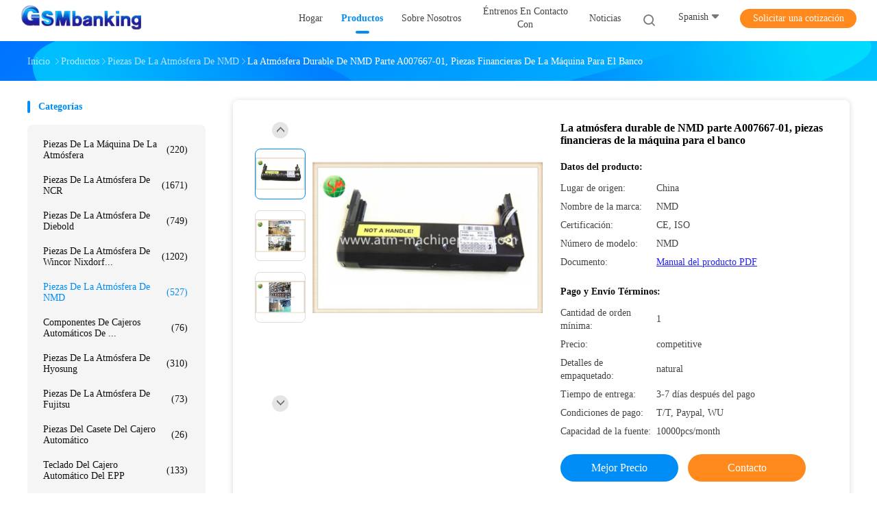

--- FILE ---
content_type: text/html
request_url: https://spanish.atm-machineparts.com/sale-2225352-durable-nmd-atm-parts-a007667-01-financial-machine-parts-for-bank.html
body_size: 33136
content:

<!DOCTYPE html>
<html lang="es">
<head>
	<meta charset="utf-8">
	<meta http-equiv="X-UA-Compatible" content="IE=edge">
	<meta name="viewport" content="width=device-width, initial-scale=1">
    <title>La atmósfera durable de NMD parte A007667-01, piezas financieras de la máquina para el banco</title>
    <meta name="keywords" content="Recambios de la atmósfera, piezas del cajero automático, Piezas de la atmósfera de NMD" />
    <meta name="description" content="Alta calidad La atmósfera durable de NMD parte A007667-01, piezas financieras de la máquina para el banco de China, Mercado de productos líder de China Recambios de la atmósfera producto, con estricto control de calidad piezas del cajero automático fábricas, produciendo alta calidad piezas del cajero automático productos." />
				<link type='text/css' rel='stylesheet'
					  href=/photo/atm-machineparts/sitetpl/style/common.css?ver=1730430192 media='all'><meta property="og:title" content="La atmósfera durable de NMD parte A007667-01, piezas financieras de la máquina para el banco" />
<meta property="og:description" content="Alta calidad La atmósfera durable de NMD parte A007667-01, piezas financieras de la máquina para el banco de China, Mercado de productos líder de China Recambios de la atmósfera producto, con estricto control de calidad piezas del cajero automático fábricas, produciendo alta calidad piezas del cajero automático productos." />
<meta property="og:type" content="product" />
<meta property="og:availability" content="instock" />
<meta property="og:site_name" content="GSM International Trade Co.,Ltd." />
<meta property="og:url" content="https://spanish.atm-machineparts.com/sale-2225352-durable-nmd-atm-parts-a007667-01-financial-machine-parts-for-bank.html" />
<meta property="og:image" content="https://spanish.atm-machineparts.com/photo/ps12260403-durable_nmd_atm_parts_a007667_01_financial_machine_parts_for_bank.jpg" />
<link rel="canonical" href="https://spanish.atm-machineparts.com/sale-2225352-durable-nmd-atm-parts-a007667-01-financial-machine-parts-for-bank.html" />
<link rel="alternate" href="https://m.spanish.atm-machineparts.com/sale-2225352-durable-nmd-atm-parts-a007667-01-financial-machine-parts-for-bank.html" media="only screen and (max-width: 640px)" />
<link rel="stylesheet" type="text/css" href="/js/guidefirstcommon.css" />
<style type="text/css">
/*<![CDATA[*/
.consent__cookie {position: fixed;top: 0;left: 0;width: 100%;height: 0%;z-index: 100000;}.consent__cookie_bg {position: fixed;top: 0;left: 0;width: 100%;height: 100%;background: #000;opacity: .6;display: none }.consent__cookie_rel {position: fixed;bottom:0;left: 0;width: 100%;background: #fff;display: -webkit-box;display: -ms-flexbox;display: flex;flex-wrap: wrap;padding: 24px 80px;-webkit-box-sizing: border-box;box-sizing: border-box;-webkit-box-pack: justify;-ms-flex-pack: justify;justify-content: space-between;-webkit-transition: all ease-in-out .3s;transition: all ease-in-out .3s }.consent__close {position: absolute;top: 20px;right: 20px;cursor: pointer }.consent__close svg {fill: #777 }.consent__close:hover svg {fill: #000 }.consent__cookie_box {flex: 1;word-break: break-word;}.consent__warm {color: #777;font-size: 16px;margin-bottom: 12px;line-height: 19px }.consent__title {color: #333;font-size: 20px;font-weight: 600;margin-bottom: 12px;line-height: 23px }.consent__itxt {color: #333;font-size: 14px;margin-bottom: 12px;display: -webkit-box;display: -ms-flexbox;display: flex;-webkit-box-align: center;-ms-flex-align: center;align-items: center }.consent__itxt i {display: -webkit-inline-box;display: -ms-inline-flexbox;display: inline-flex;width: 28px;height: 28px;border-radius: 50%;background: #e0f9e9;margin-right: 8px;-webkit-box-align: center;-ms-flex-align: center;align-items: center;-webkit-box-pack: center;-ms-flex-pack: center;justify-content: center }.consent__itxt svg {fill: #3ca860 }.consent__txt {color: #a6a6a6;font-size: 14px;margin-bottom: 8px;line-height: 17px }.consent__btns {display: -webkit-box;display: -ms-flexbox;display: flex;-webkit-box-orient: vertical;-webkit-box-direction: normal;-ms-flex-direction: column;flex-direction: column;-webkit-box-pack: center;-ms-flex-pack: center;justify-content: center;flex-shrink: 0;}.consent__btn {width: 280px;height: 40px;line-height: 40px;text-align: center;background: #3ca860;color: #fff;border-radius: 4px;margin: 8px 0;-webkit-box-sizing: border-box;box-sizing: border-box;cursor: pointer;font-size:14px}.consent__btn:hover {background: #00823b }.consent__btn.empty {color: #3ca860;border: 1px solid #3ca860;background: #fff }.consent__btn.empty:hover {background: #3ca860;color: #fff }.open .consent__cookie_bg {display: block }.open .consent__cookie_rel {bottom: 0 }@media (max-width: 760px) {.consent__btns {width: 100%;align-items: center;}.consent__cookie_rel {padding: 20px 24px }}.consent__cookie.open {display: block;}.consent__cookie {display: none;}
/*]]>*/
</style>
<style type="text/css">
/*<![CDATA[*/
@media only screen and (max-width:640px){.contact_now_dialog .content-wrap .desc{background-image:url(/images/cta_images/bg_s.png) !important}}.contact_now_dialog .content-wrap .content-wrap_header .cta-close{background-image:url(/images/cta_images/sprite.png) !important}.contact_now_dialog .content-wrap .desc{background-image:url(/images/cta_images/bg_l.png) !important}.contact_now_dialog .content-wrap .cta-btn i{background-image:url(/images/cta_images/sprite.png) !important}.contact_now_dialog .content-wrap .head-tip img{content:url(/images/cta_images/cta_contact_now.png) !important}.cusim{background-image:url(/images/imicon/im.svg) !important}.cuswa{background-image:url(/images/imicon/wa.png) !important}.cusall{background-image:url(/images/imicon/allchat.svg) !important}
/*]]>*/
</style>
<script type="text/javascript" src="/js/guidefirstcommon.js"></script>
<script type="text/javascript">
/*<![CDATA[*/
window.isvideotpl = 1;window.detailurl = '/sale-2225352-durable-nmd-atm-parts-a007667-01-financial-machine-parts-for-bank.html';
var colorUrl = '';var isShowGuide = 2;var showGuideColor = 0;var im_appid = 10003;var im_msg="Good day, what product are you looking for?";

var cta_cid = 2609;var use_defaulProductInfo = 1;var cta_pid = 2225352;var test_company = 0;var webim_domain = '';var company_type = 0;var cta_equipment = 'pc'; var setcookie = 'setwebimCookie(5464,2225352,0)'; var whatsapplink = "https://wa.me/33659339530?text=Hi%2C+I%27m+interested+in+La+atm%C3%B3sfera+durable+de+NMD+parte+A007667-01%2C+piezas+financieras+de+la+m%C3%A1quina+para+el+banco."; function insertMeta(){var str = '<meta name="mobile-web-app-capable" content="yes" /><meta name="viewport" content="width=device-width, initial-scale=1.0" />';document.head.insertAdjacentHTML('beforeend',str);} var element = document.querySelector('a.footer_webim_a[href="/webim/webim_tab.html"]');if (element) {element.parentNode.removeChild(element);}

var colorUrl = '';
var aisearch = 0;
var selfUrl = '';
window.playerReportUrl='/vod/view_count/report';
var query_string = ["Products","Detail"];
var g_tp = '';
var customtplcolor = 99702;
var str_chat = 'Charlar';
				var str_call_now = 'Llama ahora.';
var str_chat_now = 'Chatea ahora';
var str_contact1 = 'Consiga el mejor precio';var str_chat_lang='spanish';var str_contact2 = 'Obtener precio';var str_contact2 = 'el mejor precio';var str_contact = 'el contacto';
window.predomainsub = "";
/*]]>*/
</script>
</head>
<body>
<img src="/logo.gif" style="display:none" alt="logo"/>
<a style="display: none!important;" title="GSM International Trade Co.,Ltd." class="float-inquiry" href="/contactnow.html" onclick='setinquiryCookie("{\"showproduct\":1,\"pid\":\"2225352\",\"name\":\"La atm\\u00f3sfera durable de NMD parte A007667-01, piezas financieras de la m\\u00e1quina para el banco\",\"source_url\":\"\\/sale-2225352-durable-nmd-atm-parts-a007667-01-financial-machine-parts-for-bank.html\",\"picurl\":\"\\/photo\\/pd12260403-durable_nmd_atm_parts_a007667_01_financial_machine_parts_for_bank.jpg\",\"propertyDetail\":[[\"Material\",\"metal&amp;plastic\"],[\"color\",\"Plata de Black&amp;\"],[\"marca\",\"Glary\"],[\"Calidad\",\"nueva original\"]],\"company_name\":null,\"picurl_c\":\"\\/photo\\/pc12260403-durable_nmd_atm_parts_a007667_01_financial_machine_parts_for_bank.jpg\",\"price\":\"competitive\",\"username\":\"Nicole\",\"viewTime\":\"\\u00faltimo inicio de sesi\\u00f3n : 1 horas 42 minutos hace\",\"subject\":\"\\u00bfCu\\u00e1l es tu mejor precio para La atm\\u00f3sfera durable de NMD parte A007667-01, piezas financieras de la m\\u00e1quina para el banco\",\"countrycode\":\"RU\"}");'></a>
<script>
var originProductInfo = '';
var originProductInfo = {"showproduct":1,"pid":"2225352","name":"La atm\u00f3sfera durable de NMD parte A007667-01, piezas financieras de la m\u00e1quina para el banco","source_url":"\/sale-2225352-durable-nmd-atm-parts-a007667-01-financial-machine-parts-for-bank.html","picurl":"\/photo\/pd12260403-durable_nmd_atm_parts_a007667_01_financial_machine_parts_for_bank.jpg","propertyDetail":[["Material","metal&amp;plastic"],["color","Plata de Black&amp;"],["marca","Glary"],["Calidad","nueva original"]],"company_name":null,"picurl_c":"\/photo\/pc12260403-durable_nmd_atm_parts_a007667_01_financial_machine_parts_for_bank.jpg","price":"competitive","username":"Nicole","viewTime":"\u00faltimo inicio de sesi\u00f3n : 0 horas 42 minutos hace","subject":"Por favor, env\u00edenme de precios FOB de La atm\u00f3sfera durable de NMD parte A007667-01, piezas financieras de la m\u00e1quina para el banco","countrycode":"RU"};
var save_url = "/contactsave.html";
var update_url = "/updateinquiry.html";
var productInfo = {};
var defaulProductInfo = {};
var myDate = new Date();
var curDate = myDate.getFullYear()+'-'+(parseInt(myDate.getMonth())+1)+'-'+myDate.getDate();
var message = '';
var default_pop = 1;
var leaveMessageDialog = document.getElementsByClassName('leave-message-dialog')[0]; // 获取弹层
var _$$ = function (dom) {
    return document.querySelectorAll(dom);
};
resInfo = originProductInfo;
resInfo['name'] = resInfo['name'] || '';
defaulProductInfo.pid = resInfo['pid'];
defaulProductInfo.productName = resInfo['name'] ?? '';
defaulProductInfo.productInfo = resInfo['propertyDetail'];
defaulProductInfo.productImg = resInfo['picurl_c'];
defaulProductInfo.subject = resInfo['subject'] ?? '';
defaulProductInfo.productImgAlt = resInfo['name'] ?? '';
var inquirypopup_tmp = 1;
var message = 'Querido,'+'\r\n'+"No input file specified."+' '+trim(resInfo['name'])+", ¿Podría enviarme más detalles como tipo, tamaño, MOQ, material, etc.?"+'\r\n'+"¡Gracias!"+'\r\n'+"Esperando su respuesta.";
var message_1 = 'Querido,'+'\r\n'+"No input file specified."+' '+trim(resInfo['name'])+", ¿Podría enviarme más detalles como tipo, tamaño, MOQ, material, etc.?"+'\r\n'+"¡Gracias!"+'\r\n'+"Esperando su respuesta.";
var message_2 = 'Hola,'+'\r\n'+"Busco"+' '+trim(resInfo['name'])+", por favor envíeme el precio, la especificación y la imagen."+'\r\n'+"Su rápida respuesta será muy apreciada."+'\r\n'+"No dude en ponerse en contacto conmigo para obtener más información."+'\r\n'+"Muchas gracias.";
var message_3 = 'Hola,'+'\r\n'+trim(resInfo['name'])+' '+"cumple con mis expectativas."+'\r\n'+"Por favor, dame el mejor precio y otra información sobre el producto."+'\r\n'+"No dude en ponerse en contacto conmigo a través de mi correo."+'\r\n'+"Muchas gracias.";

var message_4 = 'Querido,'+'\r\n'+"¿Cuál es el precio FOB en su"+' '+trim(resInfo['name'])+'?'+'\r\n'+"¿Cuál es el nombre del puerto más cercano?"+'\r\n'+"Por favor, respóndame lo antes posible, sería mejor compartir más información."+'\r\n'+"¡Saludos!";
var message_5 = 'Hola,'+'\r\n'+"Estoy muy interesado en tu"+' '+trim(resInfo['name'])+'.'+'\r\n'+"Por favor envíeme los detalles de su producto."+'\r\n'+"Esperamos su rápida respuesta."+'\r\n'+"No dude en contactarme por correo."+'\r\n'+"¡Saludos!";

var message_6 = 'Querido,'+'\r\n'+"Proporcione información sobre su"+' '+trim(resInfo['name'])+", como tipo, tamaño, material y, por supuesto, el mejor precio."+'\r\n'+"Esperamos su rápida respuesta."+'\r\n'+"Gracias!";
var message_7 = 'Querido,'+'\r\n'+"Puedes suministrar"+' '+trim(resInfo['name'])+" ¿para nosotros?"+'\r\n'+"Primero queremos una lista de precios y algunos detalles del producto."+'\r\n'+"Espero recibir una respuesta lo antes posible y espero cooperar."+'\r\n'+"Muchas gracias.";
var message_8 = 'Hola,'+'\r\n'+"Busco"+' '+trim(resInfo['name'])+", por favor, dame información más detallada sobre el producto."+'\r\n'+"Espero su respuesta."+'\r\n'+"Gracias!";
var message_9 = 'Hola,'+'\r\n'+"Tu"+' '+trim(resInfo['name'])+" cumple muy bien mis requisitos."+'\r\n'+"Por favor envíeme el precio, las especificaciones y el modelo similar estará bien."+'\r\n'+"Siéntete libre de charlar conmigo."+'\r\n'+"¡Gracias!";
var message_10 = 'Querido,'+'\r\n'+"Quiero saber más sobre los detalles y cotización de"+' '+trim(resInfo['name'])+'.'+'\r\n'+"No dude en ponerse en contacto conmigo."+'\r\n'+"¡Saludos!";

var r = getRandom(1,10);

defaulProductInfo.message = eval("message_"+r);
    defaulProductInfo.message = eval("message_"+r);
        var mytAjax = {

    post: function(url, data, fn) {
        var xhr = new XMLHttpRequest();
        xhr.open("POST", url, true);
        xhr.setRequestHeader("Content-Type", "application/x-www-form-urlencoded;charset=UTF-8");
        xhr.setRequestHeader("X-Requested-With", "XMLHttpRequest");
        xhr.setRequestHeader('Content-Type','text/plain;charset=UTF-8');
        xhr.onreadystatechange = function() {
            if(xhr.readyState == 4 && (xhr.status == 200 || xhr.status == 304)) {
                fn.call(this, xhr.responseText);
            }
        };
        xhr.send(data);
    },

    postform: function(url, data, fn) {
        var xhr = new XMLHttpRequest();
        xhr.open("POST", url, true);
        xhr.setRequestHeader("X-Requested-With", "XMLHttpRequest");
        xhr.onreadystatechange = function() {
            if(xhr.readyState == 4 && (xhr.status == 200 || xhr.status == 304)) {
                fn.call(this, xhr.responseText);
            }
        };
        xhr.send(data);
    }
};
/*window.onload = function(){
    leaveMessageDialog = document.getElementsByClassName('leave-message-dialog')[0];
    if (window.localStorage.recordDialogStatus=='undefined' || (window.localStorage.recordDialogStatus!='undefined' && window.localStorage.recordDialogStatus != curDate)) {
        setTimeout(function(){
            if(parseInt(inquirypopup_tmp%10) == 1){
                creatDialog(defaulProductInfo, 1);
            }
        }, 6000);
    }
};*/
function trim(str)
{
    str = str.replace(/(^\s*)/g,"");
    return str.replace(/(\s*$)/g,"");
};
function getRandom(m,n){
    var num = Math.floor(Math.random()*(m - n) + n);
    return num;
};
function strBtn(param) {

    var starattextarea = document.getElementById("textareamessage").value.length;
    var email = document.getElementById("startEmail").value;

    var default_tip = document.querySelectorAll(".watermark_container").length;
    if (20 < starattextarea && starattextarea < 3000) {
        if(default_tip>0){
            document.getElementById("textareamessage1").parentNode.parentNode.nextElementSibling.style.display = "none";
        }else{
            document.getElementById("textareamessage1").parentNode.nextElementSibling.style.display = "none";
        }

    } else {
        if(default_tip>0){
            document.getElementById("textareamessage1").parentNode.parentNode.nextElementSibling.style.display = "block";
        }else{
            document.getElementById("textareamessage1").parentNode.nextElementSibling.style.display = "block";
        }

        return;
    }

    // var re = /^([a-zA-Z0-9_-])+@([a-zA-Z0-9_-])+\.([a-zA-Z0-9_-])+/i;/*邮箱不区分大小写*/
    var re = /^[a-zA-Z0-9][\w-]*(\.?[\w-]+)*@[a-zA-Z0-9-]+(\.[a-zA-Z0-9]+)+$/i;
    if (!re.test(email)) {
        document.getElementById("startEmail").nextElementSibling.style.display = "block";
        return;
    } else {
        document.getElementById("startEmail").nextElementSibling.style.display = "none";
    }

    var subject = document.getElementById("pop_subject").value;
    var pid = document.getElementById("pop_pid").value;
    var message = document.getElementById("textareamessage").value;
    var sender_email = document.getElementById("startEmail").value;
    var tel = '';
    if (document.getElementById("tel0") != undefined && document.getElementById("tel0") != '')
        tel = document.getElementById("tel0").value;
    var form_serialize = '&tel='+tel;

    form_serialize = form_serialize.replace(/\+/g, "%2B");
    mytAjax.post(save_url,"pid="+pid+"&subject="+subject+"&email="+sender_email+"&message="+(message)+form_serialize,function(res){
        var mes = JSON.parse(res);
        if(mes.status == 200){
            var iid = mes.iid;
            document.getElementById("pop_iid").value = iid;
            document.getElementById("pop_uuid").value = mes.uuid;

            if(typeof gtag_report_conversion === "function"){
                gtag_report_conversion();//执行统计js代码
            }
            if(typeof fbq === "function"){
                fbq('track','Purchase');//执行统计js代码
            }
        }
    });
    for (var index = 0; index < document.querySelectorAll(".dialog-content-pql").length; index++) {
        document.querySelectorAll(".dialog-content-pql")[index].style.display = "none";
    };
    $('#idphonepql').val(tel);
    document.getElementById("dialog-content-pql-id").style.display = "block";
    ;
};
function twoBtnOk(param) {

    var selectgender = document.getElementById("Mr").innerHTML;
    var iid = document.getElementById("pop_iid").value;
    var sendername = document.getElementById("idnamepql").value;
    var senderphone = document.getElementById("idphonepql").value;
    var sendercname = document.getElementById("idcompanypql").value;
    var uuid = document.getElementById("pop_uuid").value;
    var gender = 2;
    if(selectgender == 'Mr.') gender = 0;
    if(selectgender == 'Mrs.') gender = 1;
    var pid = document.getElementById("pop_pid").value;
    var form_serialize = '';

        form_serialize = form_serialize.replace(/\+/g, "%2B");

    mytAjax.post(update_url,"iid="+iid+"&gender="+gender+"&uuid="+uuid+"&name="+(sendername)+"&tel="+(senderphone)+"&company="+(sendercname)+form_serialize,function(res){});

    for (var index = 0; index < document.querySelectorAll(".dialog-content-pql").length; index++) {
        document.querySelectorAll(".dialog-content-pql")[index].style.display = "none";
    };
    document.getElementById("dialog-content-pql-ok").style.display = "block";

};
function toCheckMust(name) {
    $('#'+name+'error').hide();
}
function handClidk(param) {
    var starattextarea = document.getElementById("textareamessage1").value.length;
    var email = document.getElementById("startEmail1").value;
    var default_tip = document.querySelectorAll(".watermark_container").length;
    if (20 < starattextarea && starattextarea < 3000) {
        if(default_tip>0){
            document.getElementById("textareamessage1").parentNode.parentNode.nextElementSibling.style.display = "none";
        }else{
            document.getElementById("textareamessage1").parentNode.nextElementSibling.style.display = "none";
        }

    } else {
        if(default_tip>0){
            document.getElementById("textareamessage1").parentNode.parentNode.nextElementSibling.style.display = "block";
        }else{
            document.getElementById("textareamessage1").parentNode.nextElementSibling.style.display = "block";
        }

        return;
    }

    // var re = /^([a-zA-Z0-9_-])+@([a-zA-Z0-9_-])+\.([a-zA-Z0-9_-])+/i;
    var re = /^[a-zA-Z0-9][\w-]*(\.?[\w-]+)*@[a-zA-Z0-9-]+(\.[a-zA-Z0-9]+)+$/i;
    if (!re.test(email)) {
        document.getElementById("startEmail1").nextElementSibling.style.display = "block";
        return;
    } else {
        document.getElementById("startEmail1").nextElementSibling.style.display = "none";
    }

    var subject = document.getElementById("pop_subject").value;
    var pid = document.getElementById("pop_pid").value;
    var message = document.getElementById("textareamessage1").value;
    var sender_email = document.getElementById("startEmail1").value;
    var form_serialize = tel = '';
    if (document.getElementById("tel1") != undefined && document.getElementById("tel1") != '')
        tel = document.getElementById("tel1").value;
        mytAjax.post(save_url,"email="+sender_email+"&tel="+tel+"&pid="+pid+"&message="+message+"&subject="+subject+form_serialize,function(res){

        var mes = JSON.parse(res);
        if(mes.status == 200){
            var iid = mes.iid;
            document.getElementById("pop_iid").value = iid;
            document.getElementById("pop_uuid").value = mes.uuid;
            if(typeof gtag_report_conversion === "function"){
                gtag_report_conversion();//执行统计js代码
            }
        }

    });
    for (var index = 0; index < document.querySelectorAll(".dialog-content-pql").length; index++) {
        document.querySelectorAll(".dialog-content-pql")[index].style.display = "none";
    };
    $('#idphonepql').val(tel);
    document.getElementById("dialog-content-pql-id").style.display = "block";

};
window.addEventListener('load', function () {
    $('.checkbox-wrap label').each(function(){
        if($(this).find('input').prop('checked')){
            $(this).addClass('on')
        }else {
            $(this).removeClass('on')
        }
    })
    $(document).on('click', '.checkbox-wrap label' , function(ev){
        if (ev.target.tagName.toUpperCase() != 'INPUT') {
            $(this).toggleClass('on')
        }
    })
})

function hand_video(pdata) {
    data = JSON.parse(pdata);
    productInfo.productName = data.productName;
    productInfo.productInfo = data.productInfo;
    productInfo.productImg = data.productImg;
    productInfo.subject = data.subject;

    var message = 'Querido,'+'\r\n'+"No input file specified."+' '+trim(data.productName)+", ¿podría enviarme más detalles como tipo, tamaño, cantidad, material, etc.?"+'\r\n'+"¡Gracias!"+'\r\n'+"Esperando su respuesta.";

    var message = 'Querido,'+'\r\n'+"No input file specified."+' '+trim(data.productName)+", ¿Podría enviarme más detalles como tipo, tamaño, MOQ, material, etc.?"+'\r\n'+"¡Gracias!"+'\r\n'+"Esperando su respuesta.";
    var message_1 = 'Querido,'+'\r\n'+"No input file specified."+' '+trim(data.productName)+", ¿Podría enviarme más detalles como tipo, tamaño, MOQ, material, etc.?"+'\r\n'+"¡Gracias!"+'\r\n'+"Esperando su respuesta.";
    var message_2 = 'Hola,'+'\r\n'+"Busco"+' '+trim(data.productName)+", por favor envíeme el precio, la especificación y la imagen."+'\r\n'+"Su rápida respuesta será muy apreciada."+'\r\n'+"No dude en ponerse en contacto conmigo para obtener más información."+'\r\n'+"Muchas gracias.";
    var message_3 = 'Hola,'+'\r\n'+trim(data.productName)+' '+"cumple con mis expectativas."+'\r\n'+"Por favor, dame el mejor precio y otra información sobre el producto."+'\r\n'+"No dude en ponerse en contacto conmigo a través de mi correo."+'\r\n'+"Muchas gracias.";

    var message_4 = 'Querido,'+'\r\n'+"¿Cuál es el precio FOB en su"+' '+trim(data.productName)+'?'+'\r\n'+"¿Cuál es el nombre del puerto más cercano?"+'\r\n'+"Por favor, respóndame lo antes posible, sería mejor compartir más información."+'\r\n'+"¡Saludos!";
    var message_5 = 'Hola,'+'\r\n'+"Estoy muy interesado en tu"+' '+trim(data.productName)+'.'+'\r\n'+"Por favor envíeme los detalles de su producto."+'\r\n'+"Esperamos su rápida respuesta."+'\r\n'+"No dude en contactarme por correo."+'\r\n'+"¡Saludos!";

    var message_6 = 'Querido,'+'\r\n'+"Proporcione información sobre su"+' '+trim(data.productName)+", como tipo, tamaño, material y, por supuesto, el mejor precio."+'\r\n'+"Esperamos su rápida respuesta."+'\r\n'+"Gracias!";
    var message_7 = 'Querido,'+'\r\n'+"Puedes suministrar"+' '+trim(data.productName)+" ¿para nosotros?"+'\r\n'+"Primero queremos una lista de precios y algunos detalles del producto."+'\r\n'+"Espero recibir una respuesta lo antes posible y espero cooperar."+'\r\n'+"Muchas gracias.";
    var message_8 = 'Hola,'+'\r\n'+"Busco"+' '+trim(data.productName)+", por favor, dame información más detallada sobre el producto."+'\r\n'+"Espero su respuesta."+'\r\n'+"Gracias!";
    var message_9 = 'Hola,'+'\r\n'+"Tu"+' '+trim(data.productName)+" cumple muy bien mis requisitos."+'\r\n'+"Por favor envíeme el precio, las especificaciones y el modelo similar estará bien."+'\r\n'+"Siéntete libre de charlar conmigo."+'\r\n'+"¡Gracias!";
    var message_10 = 'Querido,'+'\r\n'+"Quiero saber más sobre los detalles y cotización de"+' '+trim(data.productName)+'.'+'\r\n'+"No dude en ponerse en contacto conmigo."+'\r\n'+"¡Saludos!";

    var r = getRandom(1,10);

    productInfo.message = eval("message_"+r);
            if(parseInt(inquirypopup_tmp/10) == 1){
        productInfo.message = "";
    }
    productInfo.pid = data.pid;
    creatDialog(productInfo, 2);
};

function handDialog(pdata) {
    data = JSON.parse(pdata);
    productInfo.productName = data.productName;
    productInfo.productInfo = data.productInfo;
    productInfo.productImg = data.productImg;
    productInfo.subject = data.subject;

    var message = 'Querido,'+'\r\n'+"No input file specified."+' '+trim(data.productName)+", ¿podría enviarme más detalles como tipo, tamaño, cantidad, material, etc.?"+'\r\n'+"¡Gracias!"+'\r\n'+"Esperando su respuesta.";

    var message = 'Querido,'+'\r\n'+"No input file specified."+' '+trim(data.productName)+", ¿Podría enviarme más detalles como tipo, tamaño, MOQ, material, etc.?"+'\r\n'+"¡Gracias!"+'\r\n'+"Esperando su respuesta.";
    var message_1 = 'Querido,'+'\r\n'+"No input file specified."+' '+trim(data.productName)+", ¿Podría enviarme más detalles como tipo, tamaño, MOQ, material, etc.?"+'\r\n'+"¡Gracias!"+'\r\n'+"Esperando su respuesta.";
    var message_2 = 'Hola,'+'\r\n'+"Busco"+' '+trim(data.productName)+", por favor envíeme el precio, la especificación y la imagen."+'\r\n'+"Su rápida respuesta será muy apreciada."+'\r\n'+"No dude en ponerse en contacto conmigo para obtener más información."+'\r\n'+"Muchas gracias.";
    var message_3 = 'Hola,'+'\r\n'+trim(data.productName)+' '+"cumple con mis expectativas."+'\r\n'+"Por favor, dame el mejor precio y otra información sobre el producto."+'\r\n'+"No dude en ponerse en contacto conmigo a través de mi correo."+'\r\n'+"Muchas gracias.";

    var message_4 = 'Querido,'+'\r\n'+"¿Cuál es el precio FOB en su"+' '+trim(data.productName)+'?'+'\r\n'+"¿Cuál es el nombre del puerto más cercano?"+'\r\n'+"Por favor, respóndame lo antes posible, sería mejor compartir más información."+'\r\n'+"¡Saludos!";
    var message_5 = 'Hola,'+'\r\n'+"Estoy muy interesado en tu"+' '+trim(data.productName)+'.'+'\r\n'+"Por favor envíeme los detalles de su producto."+'\r\n'+"Esperamos su rápida respuesta."+'\r\n'+"No dude en contactarme por correo."+'\r\n'+"¡Saludos!";

    var message_6 = 'Querido,'+'\r\n'+"Proporcione información sobre su"+' '+trim(data.productName)+", como tipo, tamaño, material y, por supuesto, el mejor precio."+'\r\n'+"Esperamos su rápida respuesta."+'\r\n'+"Gracias!";
    var message_7 = 'Querido,'+'\r\n'+"Puedes suministrar"+' '+trim(data.productName)+" ¿para nosotros?"+'\r\n'+"Primero queremos una lista de precios y algunos detalles del producto."+'\r\n'+"Espero recibir una respuesta lo antes posible y espero cooperar."+'\r\n'+"Muchas gracias.";
    var message_8 = 'Hola,'+'\r\n'+"Busco"+' '+trim(data.productName)+", por favor, dame información más detallada sobre el producto."+'\r\n'+"Espero su respuesta."+'\r\n'+"Gracias!";
    var message_9 = 'Hola,'+'\r\n'+"Tu"+' '+trim(data.productName)+" cumple muy bien mis requisitos."+'\r\n'+"Por favor envíeme el precio, las especificaciones y el modelo similar estará bien."+'\r\n'+"Siéntete libre de charlar conmigo."+'\r\n'+"¡Gracias!";
    var message_10 = 'Querido,'+'\r\n'+"Quiero saber más sobre los detalles y cotización de"+' '+trim(data.productName)+'.'+'\r\n'+"No dude en ponerse en contacto conmigo."+'\r\n'+"¡Saludos!";

    var r = getRandom(1,10);
    productInfo.message = eval("message_"+r);
            if(parseInt(inquirypopup_tmp/10) == 1){
        productInfo.message = "";
    }
    productInfo.pid = data.pid;
    creatDialog(productInfo, 2);
};

function closepql(param) {

    leaveMessageDialog.style.display = 'none';
};

function closepql2(param) {

    for (var index = 0; index < document.querySelectorAll(".dialog-content-pql").length; index++) {
        document.querySelectorAll(".dialog-content-pql")[index].style.display = "none";
    };
    document.getElementById("dialog-content-pql-ok").style.display = "block";
};

function decodeHtmlEntities(str) {
    var tempElement = document.createElement('div');
    tempElement.innerHTML = str;
    return tempElement.textContent || tempElement.innerText || '';
}

function initProduct(productInfo,type){

    productInfo.productName = decodeHtmlEntities(productInfo.productName);
    productInfo.message = decodeHtmlEntities(productInfo.message);

    leaveMessageDialog = document.getElementsByClassName('leave-message-dialog')[0];
    leaveMessageDialog.style.display = "block";
    if(type == 3){
        var popinquiryemail = document.getElementById("popinquiryemail").value;
        _$$("#startEmail1")[0].value = popinquiryemail;
    }else{
        _$$("#startEmail1")[0].value = "";
    }
    _$$("#startEmail")[0].value = "";
    _$$("#idnamepql")[0].value = "";
    _$$("#idphonepql")[0].value = "";
    _$$("#idcompanypql")[0].value = "";

    _$$("#pop_pid")[0].value = productInfo.pid;
    _$$("#pop_subject")[0].value = productInfo.subject;
    
    if(parseInt(inquirypopup_tmp/10) == 1){
        productInfo.message = "";
    }

    _$$("#textareamessage1")[0].value = productInfo.message;
    _$$("#textareamessage")[0].value = productInfo.message;

    _$$("#dialog-content-pql-id .titlep")[0].innerHTML = productInfo.productName;
    _$$("#dialog-content-pql-id img")[0].setAttribute("src", productInfo.productImg);
    _$$("#dialog-content-pql-id img")[0].setAttribute("alt", productInfo.productImgAlt);

    _$$("#dialog-content-pql-id-hand img")[0].setAttribute("src", productInfo.productImg);
    _$$("#dialog-content-pql-id-hand img")[0].setAttribute("alt", productInfo.productImgAlt);
    _$$("#dialog-content-pql-id-hand .titlep")[0].innerHTML = productInfo.productName;

    if (productInfo.productInfo.length > 0) {
        var ul2, ul;
        ul = document.createElement("ul");
        for (var index = 0; index < productInfo.productInfo.length; index++) {
            var el = productInfo.productInfo[index];
            var li = document.createElement("li");
            var span1 = document.createElement("span");
            span1.innerHTML = el[0] + ":";
            var span2 = document.createElement("span");
            span2.innerHTML = el[1];
            li.appendChild(span1);
            li.appendChild(span2);
            ul.appendChild(li);

        }
        ul2 = ul.cloneNode(true);
        if (type === 1) {
            _$$("#dialog-content-pql-id .left")[0].replaceChild(ul, _$$("#dialog-content-pql-id .left ul")[0]);
        } else {
            _$$("#dialog-content-pql-id-hand .left")[0].replaceChild(ul2, _$$("#dialog-content-pql-id-hand .left ul")[0]);
            _$$("#dialog-content-pql-id .left")[0].replaceChild(ul, _$$("#dialog-content-pql-id .left ul")[0]);
        }
    };
    for (var index = 0; index < _$$("#dialog-content-pql-id .right ul li").length; index++) {
        _$$("#dialog-content-pql-id .right ul li")[index].addEventListener("click", function (params) {
            _$$("#dialog-content-pql-id .right #Mr")[0].innerHTML = this.innerHTML
        }, false)

    };

};
function closeInquiryCreateDialog() {
    document.getElementById("xuanpan_dialog_box_pql").style.display = "none";
};
function showInquiryCreateDialog() {
    document.getElementById("xuanpan_dialog_box_pql").style.display = "block";
};
function submitPopInquiry(){
    var message = document.getElementById("inquiry_message").value;
    var email = document.getElementById("inquiry_email").value;
    var subject = defaulProductInfo.subject;
    var pid = defaulProductInfo.pid;
    if (email === undefined) {
        showInquiryCreateDialog();
        document.getElementById("inquiry_email").style.border = "1px solid red";
        return false;
    };
    if (message === undefined) {
        showInquiryCreateDialog();
        document.getElementById("inquiry_message").style.border = "1px solid red";
        return false;
    };
    if (email.search(/^\w+((-\w+)|(\.\w+))*\@[A-Za-z0-9]+((\.|-)[A-Za-z0-9]+)*\.[A-Za-z0-9]+$/) == -1) {
        document.getElementById("inquiry_email").style.border= "1px solid red";
        showInquiryCreateDialog();
        return false;
    } else {
        document.getElementById("inquiry_email").style.border= "";
    };
    if (message.length < 20 || message.length >3000) {
        showInquiryCreateDialog();
        document.getElementById("inquiry_message").style.border = "1px solid red";
        return false;
    } else {
        document.getElementById("inquiry_message").style.border = "";
    };
    var tel = '';
    if (document.getElementById("tel") != undefined && document.getElementById("tel") != '')
        tel = document.getElementById("tel").value;

    mytAjax.post(save_url,"pid="+pid+"&subject="+subject+"&email="+email+"&message="+(message)+'&tel='+tel,function(res){
        var mes = JSON.parse(res);
        if(mes.status == 200){
            var iid = mes.iid;
            document.getElementById("pop_iid").value = iid;
            document.getElementById("pop_uuid").value = mes.uuid;

        }
    });
    initProduct(defaulProductInfo);
    for (var index = 0; index < document.querySelectorAll(".dialog-content-pql").length; index++) {
        document.querySelectorAll(".dialog-content-pql")[index].style.display = "none";
    };
    $('#idphonepql').val(tel);
    document.getElementById("dialog-content-pql-id").style.display = "block";

};

//带附件上传
function submitPopInquiryfile(email_id,message_id,check_sort,name_id,phone_id,company_id,attachments){

    if(typeof(check_sort) == 'undefined'){
        check_sort = 0;
    }
    var message = document.getElementById(message_id).value;
    var email = document.getElementById(email_id).value;
    var attachments = document.getElementById(attachments).value;
    if(typeof(name_id) !== 'undefined' && name_id != ""){
        var name  = document.getElementById(name_id).value;
    }
    if(typeof(phone_id) !== 'undefined' && phone_id != ""){
        var phone = document.getElementById(phone_id).value;
    }
    if(typeof(company_id) !== 'undefined' && company_id != ""){
        var company = document.getElementById(company_id).value;
    }
    var subject = defaulProductInfo.subject;
    var pid = defaulProductInfo.pid;

    if(check_sort == 0){
        if (email === undefined) {
            showInquiryCreateDialog();
            document.getElementById(email_id).style.border = "1px solid red";
            return false;
        };
        if (message === undefined) {
            showInquiryCreateDialog();
            document.getElementById(message_id).style.border = "1px solid red";
            return false;
        };

        if (email.search(/^\w+((-\w+)|(\.\w+))*\@[A-Za-z0-9]+((\.|-)[A-Za-z0-9]+)*\.[A-Za-z0-9]+$/) == -1) {
            document.getElementById(email_id).style.border= "1px solid red";
            showInquiryCreateDialog();
            return false;
        } else {
            document.getElementById(email_id).style.border= "";
        };
        if (message.length < 20 || message.length >3000) {
            showInquiryCreateDialog();
            document.getElementById(message_id).style.border = "1px solid red";
            return false;
        } else {
            document.getElementById(message_id).style.border = "";
        };
    }else{

        if (message === undefined) {
            showInquiryCreateDialog();
            document.getElementById(message_id).style.border = "1px solid red";
            return false;
        };

        if (email === undefined) {
            showInquiryCreateDialog();
            document.getElementById(email_id).style.border = "1px solid red";
            return false;
        };

        if (message.length < 20 || message.length >3000) {
            showInquiryCreateDialog();
            document.getElementById(message_id).style.border = "1px solid red";
            return false;
        } else {
            document.getElementById(message_id).style.border = "";
        };

        if (email.search(/^\w+((-\w+)|(\.\w+))*\@[A-Za-z0-9]+((\.|-)[A-Za-z0-9]+)*\.[A-Za-z0-9]+$/) == -1) {
            document.getElementById(email_id).style.border= "1px solid red";
            showInquiryCreateDialog();
            return false;
        } else {
            document.getElementById(email_id).style.border= "";
        };

    };

    mytAjax.post(save_url,"pid="+pid+"&subject="+subject+"&email="+email+"&message="+message+"&company="+company+"&attachments="+attachments,function(res){
        var mes = JSON.parse(res);
        if(mes.status == 200){
            var iid = mes.iid;
            document.getElementById("pop_iid").value = iid;
            document.getElementById("pop_uuid").value = mes.uuid;

            if(typeof gtag_report_conversion === "function"){
                gtag_report_conversion();//执行统计js代码
            }
            if(typeof fbq === "function"){
                fbq('track','Purchase');//执行统计js代码
            }
        }
    });
    initProduct(defaulProductInfo);

    if(name !== undefined && name != ""){
        _$$("#idnamepql")[0].value = name;
    }

    if(phone !== undefined && phone != ""){
        _$$("#idphonepql")[0].value = phone;
    }

    if(company !== undefined && company != ""){
        _$$("#idcompanypql")[0].value = company;
    }

    for (var index = 0; index < document.querySelectorAll(".dialog-content-pql").length; index++) {
        document.querySelectorAll(".dialog-content-pql")[index].style.display = "none";
    };
    document.getElementById("dialog-content-pql-id").style.display = "block";

};
function submitPopInquiryByParam(email_id,message_id,check_sort,name_id,phone_id,company_id){

    if(typeof(check_sort) == 'undefined'){
        check_sort = 0;
    }

    var senderphone = '';
    var message = document.getElementById(message_id).value;
    var email = document.getElementById(email_id).value;
    if(typeof(name_id) !== 'undefined' && name_id != ""){
        var name  = document.getElementById(name_id).value;
    }
    if(typeof(phone_id) !== 'undefined' && phone_id != ""){
        var phone = document.getElementById(phone_id).value;
        senderphone = phone;
    }
    if(typeof(company_id) !== 'undefined' && company_id != ""){
        var company = document.getElementById(company_id).value;
    }
    var subject = defaulProductInfo.subject;
    var pid = defaulProductInfo.pid;

    if(check_sort == 0){
        if (email === undefined) {
            showInquiryCreateDialog();
            document.getElementById(email_id).style.border = "1px solid red";
            return false;
        };
        if (message === undefined) {
            showInquiryCreateDialog();
            document.getElementById(message_id).style.border = "1px solid red";
            return false;
        };

        if (email.search(/^\w+((-\w+)|(\.\w+))*\@[A-Za-z0-9]+((\.|-)[A-Za-z0-9]+)*\.[A-Za-z0-9]+$/) == -1) {
            document.getElementById(email_id).style.border= "1px solid red";
            showInquiryCreateDialog();
            return false;
        } else {
            document.getElementById(email_id).style.border= "";
        };
        if (message.length < 20 || message.length >3000) {
            showInquiryCreateDialog();
            document.getElementById(message_id).style.border = "1px solid red";
            return false;
        } else {
            document.getElementById(message_id).style.border = "";
        };
    }else{

        if (message === undefined) {
            showInquiryCreateDialog();
            document.getElementById(message_id).style.border = "1px solid red";
            return false;
        };

        if (email === undefined) {
            showInquiryCreateDialog();
            document.getElementById(email_id).style.border = "1px solid red";
            return false;
        };

        if (message.length < 20 || message.length >3000) {
            showInquiryCreateDialog();
            document.getElementById(message_id).style.border = "1px solid red";
            return false;
        } else {
            document.getElementById(message_id).style.border = "";
        };

        if (email.search(/^\w+((-\w+)|(\.\w+))*\@[A-Za-z0-9]+((\.|-)[A-Za-z0-9]+)*\.[A-Za-z0-9]+$/) == -1) {
            document.getElementById(email_id).style.border= "1px solid red";
            showInquiryCreateDialog();
            return false;
        } else {
            document.getElementById(email_id).style.border= "";
        };

    };

    var productsku = "";
    if($("#product_sku").length > 0){
        productsku = $("#product_sku").html();
    }

    mytAjax.post(save_url,"tel="+senderphone+"&pid="+pid+"&subject="+subject+"&email="+email+"&message="+message+"&messagesku="+encodeURI(productsku),function(res){
        var mes = JSON.parse(res);
        if(mes.status == 200){
            var iid = mes.iid;
            document.getElementById("pop_iid").value = iid;
            document.getElementById("pop_uuid").value = mes.uuid;

            if(typeof gtag_report_conversion === "function"){
                gtag_report_conversion();//执行统计js代码
            }
            if(typeof fbq === "function"){
                fbq('track','Purchase');//执行统计js代码
            }
        }
    });
    initProduct(defaulProductInfo);

    if(name !== undefined && name != ""){
        _$$("#idnamepql")[0].value = name;
    }

    if(phone !== undefined && phone != ""){
        _$$("#idphonepql")[0].value = phone;
    }

    if(company !== undefined && company != ""){
        _$$("#idcompanypql")[0].value = company;
    }

    for (var index = 0; index < document.querySelectorAll(".dialog-content-pql").length; index++) {
        document.querySelectorAll(".dialog-content-pql")[index].style.display = "none";

    };
    document.getElementById("dialog-content-pql-id").style.display = "block";

};

function creat_videoDialog(productInfo, type) {

    if(type == 1){
        if(default_pop != 1){
            return false;
        }
        window.localStorage.recordDialogStatus = curDate;
    }else{
        default_pop = 0;
    }
    initProduct(productInfo, type);
    if (type === 1) {
        // 自动弹出
        for (var index = 0; index < document.querySelectorAll(".dialog-content-pql").length; index++) {

            document.querySelectorAll(".dialog-content-pql")[index].style.display = "none";
        };
        document.getElementById("dialog-content-pql").style.display = "block";
    } else {
        // 手动弹出
        for (var index = 0; index < document.querySelectorAll(".dialog-content-pql").length; index++) {
            document.querySelectorAll(".dialog-content-pql")[index].style.display = "none";
        };
        document.getElementById("dialog-content-pql-id-hand").style.display = "block";
    }
}

function creatDialog(productInfo, type) {

    if(type == 1){
        if(default_pop != 1){
            return false;
        }
        window.localStorage.recordDialogStatus = curDate;
    }else{
        default_pop = 0;
    }
    initProduct(productInfo, type);
    if (type === 1) {
        // 自动弹出
        for (var index = 0; index < document.querySelectorAll(".dialog-content-pql").length; index++) {

            document.querySelectorAll(".dialog-content-pql")[index].style.display = "none";
        };
        document.getElementById("dialog-content-pql").style.display = "block";
    } else {
        // 手动弹出
        for (var index = 0; index < document.querySelectorAll(".dialog-content-pql").length; index++) {
            document.querySelectorAll(".dialog-content-pql")[index].style.display = "none";
        };
        document.getElementById("dialog-content-pql-id-hand").style.display = "block";
    }
}

//带邮箱信息打开询盘框 emailtype=1表示带入邮箱
function openDialog(emailtype){
    var type = 2;//不带入邮箱，手动弹出
    if(emailtype == 1){
        var popinquiryemail = document.getElementById("popinquiryemail").value;
        // var re = /^([a-zA-Z0-9_-])+@([a-zA-Z0-9_-])+\.([a-zA-Z0-9_-])+/i;
        var re = /^[a-zA-Z0-9][\w-]*(\.?[\w-]+)*@[a-zA-Z0-9-]+(\.[a-zA-Z0-9]+)+$/i;
        if (!re.test(popinquiryemail)) {
            //前端提示样式;
            showInquiryCreateDialog();
            document.getElementById("popinquiryemail").style.border = "1px solid red";
            return false;
        } else {
            //前端提示样式;
        }
        var type = 3;
    }
    creatDialog(defaulProductInfo,type);
}

//上传附件
function inquiryUploadFile(){
    var fileObj = document.querySelector("#fileId").files[0];
    //构建表单数据
    var formData = new FormData();
    var filesize = fileObj.size;
    if(filesize > 10485760 || filesize == 0) {
        document.getElementById("filetips").style.display = "block";
        return false;
    }else {
        document.getElementById("filetips").style.display = "none";
    }
    formData.append('popinquiryfile', fileObj);
    document.getElementById("quotefileform").reset();
    var save_url = "/inquiryuploadfile.html";
    mytAjax.postform(save_url,formData,function(res){
        var mes = JSON.parse(res);
        if(mes.status == 200){
            document.getElementById("uploader-file-info").innerHTML = document.getElementById("uploader-file-info").innerHTML + "<span class=op>"+mes.attfile.name+"<a class=delatt id=att"+mes.attfile.id+" onclick=delatt("+mes.attfile.id+");>Delete</a></span>";
            var nowattachs = document.getElementById("attachments").value;
            if( nowattachs !== ""){
                var attachs = JSON.parse(nowattachs);
                attachs[mes.attfile.id] = mes.attfile;
            }else{
                var attachs = {};
                attachs[mes.attfile.id] = mes.attfile;
            }
            document.getElementById("attachments").value = JSON.stringify(attachs);
        }
    });
}
//附件删除
function delatt(attid)
{
    var nowattachs = document.getElementById("attachments").value;
    if( nowattachs !== ""){
        var attachs = JSON.parse(nowattachs);
        if(attachs[attid] == ""){
            return false;
        }
        var formData = new FormData();
        var delfile = attachs[attid]['filename'];
        var save_url = "/inquirydelfile.html";
        if(delfile != "") {
            formData.append('delfile', delfile);
            mytAjax.postform(save_url, formData, function (res) {
                if(res !== "") {
                    var mes = JSON.parse(res);
                    if (mes.status == 200) {
                        delete attachs[attid];
                        document.getElementById("attachments").value = JSON.stringify(attachs);
                        var s = document.getElementById("att"+attid);
                        s.parentNode.remove();
                    }
                }
            });
        }
    }else{
        return false;
    }
}

</script>
<div class="leave-message-dialog" style="display: none">
<style>
    .leave-message-dialog .close:before, .leave-message-dialog .close:after{
        content:initial;
    }
</style>
<div class="dialog-content-pql" id="dialog-content-pql" style="display: none">
    <span class="close" onclick="closepql()"><img src="/images/close.png" alt="close"></span>
    <div class="title">
        <p class="firstp-pql">Deja un mensaje</p>
        <p class="lastp-pql">¡Te llamaremos pronto!</p>
    </div>
    <div class="form">
        <div class="textarea">
            <textarea style='font-family: robot;'  name="" id="textareamessage" cols="30" rows="10" style="margin-bottom:14px;width:100%"
                placeholder="Incorpore por favor sus detalles de la investigación."></textarea>
        </div>
        <p class="error-pql"> <span class="icon-pql"><img src="/images/error.png" alt="GSM International Trade Co.,Ltd."></span> ¡Su mensaje debe tener entre 20 y 3.000 caracteres!</p>
        <input id="startEmail" type="text" placeholder="Entre en su email" onkeydown="if(event.keyCode === 13){ strBtn();}">
        <p class="error-pql"><span class="icon-pql"><img src="/images/error.png" alt="GSM International Trade Co.,Ltd."></span> ¡Por favor revise su correo electrónico! </p>
                <div class="operations">
            <div class='btn' id="submitStart" type="submit" onclick="strBtn()">PRESENTACIóN</div>
        </div>
            </div>
</div>
<div class="dialog-content-pql dialog-content-pql-id" id="dialog-content-pql-id" style="display:none">
        <span class="close" onclick="closepql2()"><svg t="1648434466530" class="icon" viewBox="0 0 1024 1024" version="1.1" xmlns="http://www.w3.org/2000/svg" p-id="2198" width="16" height="16"><path d="M576 512l277.333333 277.333333-64 64-277.333333-277.333333L234.666667 853.333333 170.666667 789.333333l277.333333-277.333333L170.666667 234.666667 234.666667 170.666667l277.333333 277.333333L789.333333 170.666667 853.333333 234.666667 576 512z" fill="#444444" p-id="2199"></path></svg></span>
    <div class="left">
        <div class="img"><img></div>
        <p class="titlep"></p>
        <ul> </ul>
    </div>
    <div class="right">
                <p class="title">Más información facilita una mejor comunicación.</p>
                <div style="position: relative;">
            <div class="mr"> <span id="Mr">Sr.</span>
                <ul>
                    <li>Sr.</li>
                    <li>Sra.</li>
                </ul>
            </div>
            <input style="text-indent: 80px;" type="text" id="idnamepql" placeholder="Ingrese su nombre">
        </div>
        <input type="text"  id="idphonepql"  placeholder="Número de teléfono">
        <input type="text" id="idcompanypql"  placeholder="Compañía" onkeydown="if(event.keyCode === 13){ twoBtnOk();}">
                <div class="btn form_new" id="twoBtnOk" onclick="twoBtnOk()">Okay</div>
    </div>
</div>

<div class="dialog-content-pql dialog-content-pql-ok" id="dialog-content-pql-ok" style="display:none">
        <span class="close" onclick="closepql()"><svg t="1648434466530" class="icon" viewBox="0 0 1024 1024" version="1.1" xmlns="http://www.w3.org/2000/svg" p-id="2198" width="16" height="16"><path d="M576 512l277.333333 277.333333-64 64-277.333333-277.333333L234.666667 853.333333 170.666667 789.333333l277.333333-277.333333L170.666667 234.666667 234.666667 170.666667l277.333333 277.333333L789.333333 170.666667 853.333333 234.666667 576 512z" fill="#444444" p-id="2199"></path></svg></span>
    <div class="duihaook"></div>
        <p class="title">¡Enviado satisfactoriamente!</p>
        <p class="p1" style="text-align: center; font-size: 18px; margin-top: 14px;">¡Te llamaremos pronto!</p>
    <div class="btn" onclick="closepql()" id="endOk" style="margin: 0 auto;margin-top: 50px;">Okay</div>
</div>
<div class="dialog-content-pql dialog-content-pql-id dialog-content-pql-id-hand" id="dialog-content-pql-id-hand"
    style="display:none">
     <input type="hidden" name="pop_pid" id="pop_pid" value="0">
     <input type="hidden" name="pop_subject" id="pop_subject" value="">
     <input type="hidden" name="pop_iid" id="pop_iid" value="0">
     <input type="hidden" name="pop_uuid" id="pop_uuid" value="0">
        <span class="close" onclick="closepql()"><svg t="1648434466530" class="icon" viewBox="0 0 1024 1024" version="1.1" xmlns="http://www.w3.org/2000/svg" p-id="2198" width="16" height="16"><path d="M576 512l277.333333 277.333333-64 64-277.333333-277.333333L234.666667 853.333333 170.666667 789.333333l277.333333-277.333333L170.666667 234.666667 234.666667 170.666667l277.333333 277.333333L789.333333 170.666667 853.333333 234.666667 576 512z" fill="#444444" p-id="2199"></path></svg></span>
    <div class="left">
        <div class="img"><img></div>
        <p class="titlep"></p>
        <ul> </ul>
    </div>
    <div class="right" style="float:right">
                <div class="title">
            <p class="firstp-pql">Deja un mensaje</p>
            <p class="lastp-pql">¡Te llamaremos pronto!</p>
        </div>
                <div class="form">
            <div class="textarea">
                <textarea style='font-family: robot;' name="message" id="textareamessage1" cols="30" rows="10"
                    placeholder="Incorpore por favor sus detalles de la investigación."></textarea>
            </div>
            <p class="error-pql"> <span class="icon-pql"><img src="/images/error.png" alt="GSM International Trade Co.,Ltd."></span> ¡Su mensaje debe tener entre 20 y 3.000 caracteres!</p>

                            <input style="display:none" id="tel1" name="tel" type="text" oninput="value=value.replace(/[^0-9_+-]/g,'');" placeholder="Número de teléfono">
                        <input id='startEmail1' name='email' data-type='1' type='text'
                   placeholder="Entre en su email"
                   onkeydown='if(event.keyCode === 13){ handClidk();}'>
            
            <p class='error-pql'><span class='icon-pql'>
                    <img src="/images/error.png" alt="GSM International Trade Co.,Ltd."></span> ¡Por favor revise su correo electrónico!            </p>

            <div class="operations">
                <div class='btn' id="submitStart1" type="submit" onclick="handClidk()">PRESENTACIóN</div>
            </div>
        </div>
    </div>
</div>
</div>
<div id="xuanpan_dialog_box_pql" class="xuanpan_dialog_box_pql"
    style="display:none;background:rgba(0,0,0,.6);width:100%;height:100%;position: fixed;top:0;left:0;z-index: 999999;">
    <div class="box_pql"
      style="width:526px;height:206px;background:rgba(255,255,255,1);opacity:1;border-radius:4px;position: absolute;left: 50%;top: 50%;transform: translate(-50%,-50%);">
      <div onclick="closeInquiryCreateDialog()" class="close close_create_dialog"
        style="cursor: pointer;height:42px;width:40px;float:right;padding-top: 16px;"><span
          style="display: inline-block;width: 25px;height: 2px;background: rgb(114, 114, 114);transform: rotate(45deg); "><span
            style="display: block;width: 25px;height: 2px;background: rgb(114, 114, 114);transform: rotate(-90deg); "></span></span>
      </div>
      <div
        style="height: 72px; overflow: hidden; text-overflow: ellipsis; display:-webkit-box;-ebkit-line-clamp: 3;-ebkit-box-orient: vertical; margin-top: 58px; padding: 0 84px; font-size: 18px; color: rgba(51, 51, 51, 1); text-align: center; ">
        Por favor, deje su correo electrónico correcto y sus requisitos detallados (20-3000 caracteres).</div>
      <div onclick="closeInquiryCreateDialog()" class="close_create_dialog"
        style="width: 139px; height: 36px; background: rgba(253, 119, 34, 1); border-radius: 4px; margin: 16px auto; color: rgba(255, 255, 255, 1); font-size: 18px; line-height: 36px; text-align: center;">
        Okay</div>
    </div>
</div>
<style>
.header_99702_101 .language-list li div:hover,
.header_99702_101 .language-list li a:hover
{
  color: #008ef6;
    }
    .header_99702_101 .language-list{
        width: 158px;
    }
    .header_99702_101 .language-list a{
        padding:0px;
    }
    .header_99702_101 .language-list li  div{
      display: block;
      line-height: 32px;
      height: 32px;
      padding: 0px;
      text-overflow: ellipsis;
      white-space: nowrap;
      overflow: hidden;
      color: #fff;
      text-decoration: none;
      font-size: 14px;
      color: #444;
      font-weight: normal;
      text-transform: capitalize;
      -webkit-transition: color .2s ease-in-out;
      -moz-transition: color .2s ease-in-out;
      -o-transition: color .2s ease-in-out;
      -ms-transition: color .2s ease-in-out;
      transition: color .2s ease-in-out;
    }
    .header_70701 .lang .lang-list div:hover,
.header_70701 .lang .lang-list a:hover
{background: #fff6ed;}
    .header_99702_101 .language-list li{
        display: flex;
    align-items: center;
    padding: 0px 10px;
    }
    .header_70701 .lang .lang-list  div{
        color: #333;
        display: block;
        padding: 8px 0px;
        white-space: nowrap;
        line-height: 24px;
    }
</style>
<header class="header_99702_101">
        <div class="wrap-rule fn-clear">
        <div class="float-left image-all">
            <a title="GSM International Trade Co.,Ltd." href="//spanish.atm-machineparts.com"><img onerror="$(this).parent().hide();" src="/logo.gif" alt="GSM International Trade Co.,Ltd." /></a>        </div>
        <div class="float-right fn-clear">
            <ul class="navigation fn-clear">
			                    					<li class="">
                                                <a target="_self" title="" href="/"><span>Hogar</span></a>                                                					</li>
                                                    					<li class="on">
                                                <a target="_self" title="" href="/products.html"><span>Productos</span></a>                                                							<dl class="ecer-sub-menu">
                                									<dd>
                                        <a title="CHINA piezas de la máquina de la atmósfera Fabricantes" href="/supplier-45311-atm-machine-parts"><span>piezas de la máquina de la atmósfera</span></a>									</dd>
                                									<dd>
                                        <a title="CHINA Piezas de la atmósfera de NCR Fabricantes" href="/supplier-45312-ncr-atm-parts"><span>Piezas de la atmósfera de NCR</span></a>									</dd>
                                									<dd>
                                        <a title="CHINA Piezas de la atmósfera de Diebold Fabricantes" href="/supplier-45313-diebold-atm-parts"><span>Piezas de la atmósfera de Diebold</span></a>									</dd>
                                									<dd>
                                        <a title="CHINA Piezas de la atmósfera de Wincor Nixdorf Fabricantes" href="/supplier-45314-wincor-nixdorf-atm-parts"><span>Piezas de la atmósfera de Wincor Nixdorf</span></a>									</dd>
                                									<dd>
                                        <a title="CHINA Piezas de la atmósfera de NMD Fabricantes" href="/supplier-45317-nmd-atm-parts"><span>Piezas de la atmósfera de NMD</span></a>									</dd>
                                									<dd>
                                        <a title="CHINA Componentes de cajeros automáticos de Hitachi Fabricantes" href="/supplier-45324-hitachi-atm-parts"><span>Componentes de cajeros automáticos de Hitachi</span></a>									</dd>
                                									<dd>
                                        <a title="CHINA Piezas de la atmósfera de Hyosung Fabricantes" href="/supplier-45315-hyosung-atm-parts"><span>Piezas de la atmósfera de Hyosung</span></a>									</dd>
                                									<dd>
                                        <a title="CHINA Piezas de la atmósfera de Fujitsu Fabricantes" href="/supplier-295579-fujitsu-atm-parts"><span>Piezas de la atmósfera de Fujitsu</span></a>									</dd>
                                									<dd>
                                        <a title="CHINA Piezas del casete del cajero automático Fabricantes" href="/supplier-295580-atm-cassette-parts"><span>Piezas del casete del cajero automático</span></a>									</dd>
                                									<dd>
                                        <a title="CHINA Teclado del cajero automático del EPP Fabricantes" href="/supplier-295581-epp-atm-keyboard"><span>Teclado del cajero automático del EPP</span></a>									</dd>
                                									<dd>
                                        <a title="CHINA Base del cajero automático Fabricantes" href="/supplier-295582-atm-core"><span>Base del cajero automático</span></a>									</dd>
                                									<dd>
                                        <a title="CHINA Piezas de la atmósfera de GRG Fabricantes" href="/supplier-45316-grg-atm-parts"><span>Piezas de la atmósfera de GRG</span></a>									</dd>
                                									<dd>
                                        <a title="CHINA Recambios de la atmósfera Fabricantes" href="/supplier-45318-atm-spare-parts"><span>Recambios de la atmósfera</span></a>									</dd>
                                									<dd>
                                        <a title="CHINA piezas de recambio de la atmósfera Fabricantes" href="/supplier-45319-atm-replacement-parts"><span>piezas de recambio de la atmósfera</span></a>									</dd>
                                									<dd>
                                        <a title="CHINA Desnatadora anti de la atmósfera Fabricantes" href="/supplier-45320-atm-anti-skimmer"><span>Desnatadora anti de la atmósfera</span></a>									</dd>
                                									<dd>
                                        <a title="CHINA Lector de la tarjeta de cajero automático Fabricantes" href="/supplier-45321-atm-card-reader"><span>Lector de la tarjeta de cajero automático</span></a>									</dd>
                                									<dd>
                                        <a title="CHINA Cabeza de la atmósfera Fabricantes" href="/supplier-45322-atm-head"><span>Cabeza de la atmósfera</span></a>									</dd>
                                									<dd>
                                        <a title="CHINA ATMÓSFERA UPS Fabricantes" href="/supplier-45323-atm-ups"><span>ATMÓSFERA UPS</span></a>									</dd>
                                									<dd>
                                        <a title="CHINA purificador del aire del vehículo Fabricantes" href="/supplier-351788-vehicle-air-purifier"><span>purificador del aire del vehículo</span></a>									</dd>
                                									<dd>
                                        <a title="CHINA Cámaras de seguridad Fabricantes" href="/supplier-351790-cctv-security-cameras"><span>Cámaras de seguridad</span></a>									</dd>
                                									<dd>
                                        <a title="CHINA Piezas del Dispensador Fujitsu Fabricantes" href="/supplier-4781807-fujitsu-dispenser-parts"><span>Piezas del Dispensador Fujitsu</span></a>									</dd>
                                									<dd>
                                        <a title="CHINA Partes de las máquinas GLORY (Delaru) Fabricantes" href="/supplier-4781808-glory-delaru-machine-parts"><span>Partes de las máquinas GLORY (Delaru)</span></a>									</dd>
                                							</dl>
                        					</li>
                                                                            <li class="">
                            <a target="_self" title="" href="/aboutus.html"><span>Sobre nosotros</span></a>                                <dl class="ecer-sub-menu">
                                    <dd><a title="" href="/aboutus.html">Sobre nosotros</a></dd>
                                    <dd><a title="" href="/factory.html">Visita a la fábrica</a></dd>
                                    <dd><a title="" href="/quality.html">Control de Calidad</a></dd>
                                </dl>
                        </li>
                                                    					<li class="">
                                                <a target="_self" title="" href="/contactus.html"><span>Éntrenos en contacto con</span></a>                                                					</li>
                                                    					<li class="">
                                                <a target="_self" title="" href="/news.html"><span>Noticias</span></a>                                                					</li>
                                
                            </ul>
            <i class="iconfont icon-search sousuo-btn"></i>
            <div class="language">
            	                <span class="current-lang">
                    <span>Spanish</span>
                    <i class="iconfont icon-xiangxia"></i>
                </span>
                <ul class="language-list">
                	                        <li class="en  ">
                        <img src="[data-uri]" alt="" style="width: 16px; height: 12px; margin-right: 8px; border: 1px solid #ccc;">
                                                                                    <a title="English" href="https://www.atm-machineparts.com/sale-2225352-durable-nmd-atm-parts-a007667-01-financial-machine-parts-for-bank.html">English</a>                        </li>
                                            <li class="fr  ">
                        <img src="[data-uri]" alt="" style="width: 16px; height: 12px; margin-right: 8px; border: 1px solid #ccc;">
                                                                                    <a title="Français" href="https://french.atm-machineparts.com/sale-2225352-durable-nmd-atm-parts-a007667-01-financial-machine-parts-for-bank.html">Français</a>                        </li>
                                            <li class="de  ">
                        <img src="[data-uri]" alt="" style="width: 16px; height: 12px; margin-right: 8px; border: 1px solid #ccc;">
                                                                                    <a title="Deutsch" href="https://german.atm-machineparts.com/sale-2225352-durable-nmd-atm-parts-a007667-01-financial-machine-parts-for-bank.html">Deutsch</a>                        </li>
                                            <li class="it  ">
                        <img src="[data-uri]" alt="" style="width: 16px; height: 12px; margin-right: 8px; border: 1px solid #ccc;">
                                                                                    <a title="Italiano" href="https://italian.atm-machineparts.com/sale-2225352-durable-nmd-atm-parts-a007667-01-financial-machine-parts-for-bank.html">Italiano</a>                        </li>
                                            <li class="ru  ">
                        <img src="[data-uri]" alt="" style="width: 16px; height: 12px; margin-right: 8px; border: 1px solid #ccc;">
                                                                                    <a title="Русский" href="https://russian.atm-machineparts.com/sale-2225352-durable-nmd-atm-parts-a007667-01-financial-machine-parts-for-bank.html">Русский</a>                        </li>
                                            <li class="es  selected">
                        <img src="[data-uri]" alt="" style="width: 16px; height: 12px; margin-right: 8px; border: 1px solid #ccc;">
                                                                                    <a title="Español" href="https://spanish.atm-machineparts.com/sale-2225352-durable-nmd-atm-parts-a007667-01-financial-machine-parts-for-bank.html">Español</a>                        </li>
                                            <li class="pt  ">
                        <img src="[data-uri]" alt="" style="width: 16px; height: 12px; margin-right: 8px; border: 1px solid #ccc;">
                                                                                    <a title="Português" href="https://portuguese.atm-machineparts.com/sale-2225352-durable-nmd-atm-parts-a007667-01-financial-machine-parts-for-bank.html">Português</a>                        </li>
                                            <li class="nl  ">
                        <img src="[data-uri]" alt="" style="width: 16px; height: 12px; margin-right: 8px; border: 1px solid #ccc;">
                                                                                    <a title="Nederlandse" href="https://dutch.atm-machineparts.com/sale-2225352-durable-nmd-atm-parts-a007667-01-financial-machine-parts-for-bank.html">Nederlandse</a>                        </li>
                                            <li class="el  ">
                        <img src="[data-uri]" alt="" style="width: 16px; height: 12px; margin-right: 8px; border: 1px solid #ccc;">
                                                                                    <a title="ελληνικά" href="https://greek.atm-machineparts.com/sale-2225352-durable-nmd-atm-parts-a007667-01-financial-machine-parts-for-bank.html">ελληνικά</a>                        </li>
                                            <li class="ja  ">
                        <img src="[data-uri]" alt="" style="width: 16px; height: 12px; margin-right: 8px; border: 1px solid #ccc;">
                                                                                    <a title="日本語" href="https://japanese.atm-machineparts.com/sale-2225352-durable-nmd-atm-parts-a007667-01-financial-machine-parts-for-bank.html">日本語</a>                        </li>
                                            <li class="ko  ">
                        <img src="[data-uri]" alt="" style="width: 16px; height: 12px; margin-right: 8px; border: 1px solid #ccc;">
                                                                                    <a title="한국" href="https://korean.atm-machineparts.com/sale-2225352-durable-nmd-atm-parts-a007667-01-financial-machine-parts-for-bank.html">한국</a>                        </li>
                                            <li class="ar  ">
                        <img src="[data-uri]" alt="" style="width: 16px; height: 12px; margin-right: 8px; border: 1px solid #ccc;">
                                                                                    <a title="العربية" href="https://arabic.atm-machineparts.com/sale-2225352-durable-nmd-atm-parts-a007667-01-financial-machine-parts-for-bank.html">العربية</a>                        </li>
                                            <li class="hi  ">
                        <img src="[data-uri]" alt="" style="width: 16px; height: 12px; margin-right: 8px; border: 1px solid #ccc;">
                                                                                    <a title="हिन्दी" href="https://hindi.atm-machineparts.com/sale-2225352-durable-nmd-atm-parts-a007667-01-financial-machine-parts-for-bank.html">हिन्दी</a>                        </li>
                                            <li class="tr  ">
                        <img src="[data-uri]" alt="" style="width: 16px; height: 12px; margin-right: 8px; border: 1px solid #ccc;">
                                                                                    <a title="Türkçe" href="https://turkish.atm-machineparts.com/sale-2225352-durable-nmd-atm-parts-a007667-01-financial-machine-parts-for-bank.html">Türkçe</a>                        </li>
                                            <li class="id  ">
                        <img src="[data-uri]" alt="" style="width: 16px; height: 12px; margin-right: 8px; border: 1px solid #ccc;">
                                                                                    <a title="Indonesia" href="https://indonesian.atm-machineparts.com/sale-2225352-durable-nmd-atm-parts-a007667-01-financial-machine-parts-for-bank.html">Indonesia</a>                        </li>
                                            <li class="vi  ">
                        <img src="[data-uri]" alt="" style="width: 16px; height: 12px; margin-right: 8px; border: 1px solid #ccc;">
                                                                                    <a title="Tiếng Việt" href="https://vietnamese.atm-machineparts.com/sale-2225352-durable-nmd-atm-parts-a007667-01-financial-machine-parts-for-bank.html">Tiếng Việt</a>                        </li>
                                            <li class="th  ">
                        <img src="[data-uri]" alt="" style="width: 16px; height: 12px; margin-right: 8px; border: 1px solid #ccc;">
                                                                                    <a title="ไทย" href="https://thai.atm-machineparts.com/sale-2225352-durable-nmd-atm-parts-a007667-01-financial-machine-parts-for-bank.html">ไทย</a>                        </li>
                                            <li class="bn  ">
                        <img src="[data-uri]" alt="" style="width: 16px; height: 12px; margin-right: 8px; border: 1px solid #ccc;">
                                                                                    <a title="বাংলা" href="https://bengali.atm-machineparts.com/sale-2225352-durable-nmd-atm-parts-a007667-01-financial-machine-parts-for-bank.html">বাংলা</a>                        </li>
                                            <li class="fa  ">
                        <img src="[data-uri]" alt="" style="width: 16px; height: 12px; margin-right: 8px; border: 1px solid #ccc;">
                                                                                    <a title="فارسی" href="https://persian.atm-machineparts.com/sale-2225352-durable-nmd-atm-parts-a007667-01-financial-machine-parts-for-bank.html">فارسی</a>                        </li>
                                            <li class="pl  ">
                        <img src="[data-uri]" alt="" style="width: 16px; height: 12px; margin-right: 8px; border: 1px solid #ccc;">
                                                                                    <a title="Polski" href="https://polish.atm-machineparts.com/sale-2225352-durable-nmd-atm-parts-a007667-01-financial-machine-parts-for-bank.html">Polski</a>                        </li>
                                    </ul>
            </div>
            			<a target="_blank" class="button" rel="nofollow" title="Cita" href="/contactnow.html">Solicitar una cotización</a>                    </div>
        <form action="" method="" onsubmit="return jsWidgetSearch(this,'');">
            <i class="iconfont icon-search"></i>
            <div class="searchbox">
                <input class="placeholder-input" id="header_99702_101" name="keyword" type="text" autocomplete="off" disableautocomplete="" name="keyword" placeholder="Cuáles son usted que busca..." value="">
                <button type="submit">Búsqueda</button>
            </div>
        </form>
    </div>
</header>
<script>
        var arr = ["piezas de la m\u00e1quina de la atm\u00f3sfera","piezas del cajero autom\u00e1tico","Recambios de la atm\u00f3sfera"];
    var index = Math.floor((Math.random()*arr.length));
    document.getElementById("header_99702_101").value=arr[index];
</script>
<div class="four_global_position_109">
	<div class="breadcrumb">
		<div class="contain-w" itemscope itemtype="https://schema.org/BreadcrumbList">
			<span itemprop="itemListElement" itemscope itemtype="https://schema.org/ListItem">
                <a itemprop="item" title="" href="/"><span itemprop="name">Inicio</span></a>				<meta itemprop="position" content="1"/>
			</span>
            <i class="iconfont icon-rightArrow"></i><span itemprop="itemListElement" itemscope itemtype="https://schema.org/ListItem"><a itemprop="item" title="" href="/products.html"><span itemprop="name">Productos</span></a><meta itemprop="position" content="2"/></span><i class="iconfont icon-rightArrow"></i><span itemprop="itemListElement" itemscope itemtype="https://schema.org/ListItem"><a itemprop="item" title="" href="/supplier-45317-nmd-atm-parts"><span itemprop="name">Piezas de la atmósfera de NMD</span></a><meta itemprop="position" content="3"/></span><i class="iconfont icon-rightArrow"></i><h1><span>La atmósfera durable de NMD parte A007667-01, piezas financieras de la máquina para el banco</span></h1>		</div>
	</div>
</div>
    
<div class="main-content wrap-rule fn-clear">
    <aside class="left-aside">
        

<div class="teruitong_aside_list_103">
    <div class="list-title">Categorías</div>
    <ul class="aside-list">

                    <li >
                <h2><a class="link " title="CHINA piezas de la máquina de la atmósfera Fabricantes" href="/supplier-45311-atm-machine-parts">piezas de la máquina de la atmósfera<span>(220)</span></a></h2>
            </li>
                    <li >
                <h2><a class="link " title="CHINA Piezas de la atmósfera de NCR Fabricantes" href="/supplier-45312-ncr-atm-parts">Piezas de la atmósfera de NCR<span>(1671)</span></a></h2>
            </li>
                    <li >
                <h2><a class="link " title="CHINA Piezas de la atmósfera de Diebold Fabricantes" href="/supplier-45313-diebold-atm-parts">Piezas de la atmósfera de Diebold<span>(749)</span></a></h2>
            </li>
                    <li >
                <h2><a class="link " title="CHINA Piezas de la atmósfera de Wincor Nixdorf Fabricantes" href="/supplier-45314-wincor-nixdorf-atm-parts">Piezas de la atmósfera de Wincor Nixdorf...<span>(1202)</span></a></h2>
            </li>
                    <li class='on'>
                <h2><a class="link on" title="CHINA Piezas de la atmósfera de NMD Fabricantes" href="/supplier-45317-nmd-atm-parts">Piezas de la atmósfera de NMD<span>(527)</span></a></h2>
            </li>
                    <li >
                <h2><a class="link " title="CHINA Componentes de cajeros automáticos de Hitachi Fabricantes" href="/supplier-45324-hitachi-atm-parts">Componentes de cajeros automáticos de ...<span>(76)</span></a></h2>
            </li>
                    <li >
                <h2><a class="link " title="CHINA Piezas de la atmósfera de Hyosung Fabricantes" href="/supplier-45315-hyosung-atm-parts">Piezas de la atmósfera de Hyosung<span>(310)</span></a></h2>
            </li>
                    <li >
                <h2><a class="link " title="CHINA Piezas de la atmósfera de Fujitsu Fabricantes" href="/supplier-295579-fujitsu-atm-parts">Piezas de la atmósfera de Fujitsu<span>(73)</span></a></h2>
            </li>
                    <li >
                <h2><a class="link " title="CHINA Piezas del casete del cajero automático Fabricantes" href="/supplier-295580-atm-cassette-parts">Piezas del casete del cajero automático<span>(26)</span></a></h2>
            </li>
                    <li >
                <h2><a class="link " title="CHINA Teclado del cajero automático del EPP Fabricantes" href="/supplier-295581-epp-atm-keyboard">Teclado del cajero automático del EPP<span>(133)</span></a></h2>
            </li>
                    <li >
                <h2><a class="link " title="CHINA Base del cajero automático Fabricantes" href="/supplier-295582-atm-core">Base del cajero automático<span>(15)</span></a></h2>
            </li>
                    <li >
                <h2><a class="link " title="CHINA Piezas de la atmósfera de GRG Fabricantes" href="/supplier-45316-grg-atm-parts">Piezas de la atmósfera de GRG<span>(67)</span></a></h2>
            </li>
                    <li >
                <h2><a class="link " title="CHINA Recambios de la atmósfera Fabricantes" href="/supplier-45318-atm-spare-parts">Recambios de la atmósfera<span>(88)</span></a></h2>
            </li>
                    <li >
                <h2><a class="link " title="CHINA piezas de recambio de la atmósfera Fabricantes" href="/supplier-45319-atm-replacement-parts">piezas de recambio de la atmósfera<span>(32)</span></a></h2>
            </li>
                    <li >
                <h2><a class="link " title="CHINA Desnatadora anti de la atmósfera Fabricantes" href="/supplier-45320-atm-anti-skimmer">Desnatadora anti de la atmósfera<span>(31)</span></a></h2>
            </li>
                    <li >
                <h2><a class="link " title="CHINA Lector de la tarjeta de cajero automático Fabricantes" href="/supplier-45321-atm-card-reader">Lector de la tarjeta de cajero autom...<span>(79)</span></a></h2>
            </li>
                    <li >
                <h2><a class="link " title="CHINA Cabeza de la atmósfera Fabricantes" href="/supplier-45322-atm-head">Cabeza de la atmósfera<span>(64)</span></a></h2>
            </li>
                    <li >
                <h2><a class="link " title="CHINA ATMÓSFERA UPS Fabricantes" href="/supplier-45323-atm-ups">ATMÓSFERA UPS<span>(25)</span></a></h2>
            </li>
                    <li >
                <h2><a class="link " title="CHINA purificador del aire del vehículo Fabricantes" href="/supplier-351788-vehicle-air-purifier">purificador del aire del vehículo<span>(1)</span></a></h2>
            </li>
                    <li >
                <h2><a class="link " title="CHINA Cámaras de seguridad Fabricantes" href="/supplier-351790-cctv-security-cameras">Cámaras de seguridad<span>(37)</span></a></h2>
            </li>
                    <li >
                <h2><a class="link " title="CHINA Piezas del Dispensador Fujitsu Fabricantes" href="/supplier-4781807-fujitsu-dispenser-parts">Piezas del Dispensador Fujitsu<span>(0)</span></a></h2>
            </li>
                    <li >
                <h2><a class="link " title="CHINA Partes de las máquinas GLORY (Delaru) Fabricantes" href="/supplier-4781808-glory-delaru-machine-parts">Partes de las máquinas GLORY (Delaru)<span>(0)</span></a></h2>
            </li>
        
    </ul>
</div>



        

        <div class="aside_form_99702_112">
    <div class="aside-form-column">Contactos</div>
    <div class="contacts">
        <table>
                        <tr>
                <th>Contactos:</th>
                <td>Mr. Charles</td>
            </tr>
            
                        <tr>
                <th>Teléfono: </th>
                <td>86-13601126185</td>
            </tr>
            
                    </table>
        <div class="links">
                            <a href="mailto:charles@gsmbankinggroup.com" title="GSM International Trade Co.,Ltd. email" rel="noopener"><i class="iconfont icon-mail1"></i></a>
                            <a href="https://api.whatsapp.com/send?phone=33659339530" title="GSM International Trade Co.,Ltd. whatsapp" rel="noopener"><i class="iconfont icon-whatsapp1"></i></a>
                            <a href="/contactus.html#5923" title="GSM International Trade Co.,Ltd. wechat" rel="noopener"><i class="iconfont icon-wechat1"></i></a>
                            <a href="skype:2523495546@qq.com?call" title="GSM International Trade Co.,Ltd. skype" rel="noopener"><i class="iconfont icon-skype1"></i></a>
                    </div>
        <a href="javascript:void(0);" class="button" onclick="creatDialog(defaulProductInfo, 2)">Contacto</a>
    </div>
</div>    </aside>
    <div class="right-content">
        <div class="chai_product_detailmain_lr">
    <!--显示联系信息，商品名移动到这里-->
<div class="cont" style="position: relative;">
            <div class="s_pt_box">
            <div class="Previous_box"><a  id="prev" class="gray"></a></div>
            <div id="slidePic">
                <ul>
                     
                                            <li  class="li clickli active">
                            <a rel="nofollow" title="La atmósfera durable de NMD parte A007667-01, piezas financieras de la máquina para el banco"><img src="/photo/pc12260403-durable_nmd_atm_parts_a007667_01_financial_machine_parts_for_bank.jpg" alt="La atmósfera durable de NMD parte A007667-01, piezas financieras de la máquina para el banco" /></a>                        </li>
                                            <li  class="li clickli ">
                            <a rel="nofollow" title="La atmósfera durable de NMD parte A007667-01, piezas financieras de la máquina para el banco"><img src="/photo/pc12260400-durable_nmd_atm_parts_a007667_01_financial_machine_parts_for_bank.jpg" alt="La atmósfera durable de NMD parte A007667-01, piezas financieras de la máquina para el banco" /></a>                        </li>
                                            <li  class="li clickli ">
                            <a rel="nofollow" title="La atmósfera durable de NMD parte A007667-01, piezas financieras de la máquina para el banco"><img src="/photo/pc12260399-durable_nmd_atm_parts_a007667_01_financial_machine_parts_for_bank.jpg" alt="La atmósfera durable de NMD parte A007667-01, piezas financieras de la máquina para el banco" /></a>                        </li>
                                    </ul>
            </div>
            <div class="next_box"><a  id="next"></a></div>
        </div>
                    <div class="links fn-clear">
                <a class="iconfont icon-twitter" title="GSM International Trade Co.,Ltd. Twitter" href="https://twitter.com/GSMBanking"  target="_blank" rel="noopener"></a>
                <a class="iconfont icon-facebook" title="GSM International Trade Co.,Ltd. Facebook" href="https://facebook.com/GSMATMService/" target="_blank" rel="noopener"></a>
                <a class="iconfont icon-social-linkedin" title="GSM International Trade Co.,Ltd. LinkedIn" href="https://linkedin.com/company/gsm-banking?trk=biz-companies-cym" target="_blank" rel="noopener"></a>
            </div>
                <div class="cont_m">
        <table width="100%" height="100%">
            <tbody>
            <tr>
                <td style="vertical-align: middle;text-align: center;">
                                        <a id="largeimg" target="_blank" title="La atmósfera durable de NMD parte A007667-01, piezas financieras de la máquina para el banco" href="/photo/pl12260403-durable_nmd_atm_parts_a007667_01_financial_machine_parts_for_bank.jpg"><img id="productImg" rel="/photo/ps12260403-durable_nmd_atm_parts_a007667_01_financial_machine_parts_for_bank.jpg" src="/photo/pl12260403-durable_nmd_atm_parts_a007667_01_financial_machine_parts_for_bank.jpg" alt="La atmósfera durable de NMD parte A007667-01, piezas financieras de la máquina para el banco" /></a>                </td>
            </tr>
            </tbody>
        </table>
    </div>
        <div class="cont_r ">
<!--显示联系信息，商品名移动到这里-->
                    <h2>La atmósfera durable de NMD parte A007667-01, piezas financieras de la máquina para el banco</h2>
        
        <h3>Datos del producto:</h3>
                    <table class="tables data" width="100%" border="0" cellpadding="0" cellspacing="0">
                <tbody>
                                    <tr>
                        <td class="p_name">Lugar de origen:</td>
                        <td class="p_attribute">China</td>
                    </tr>
                                    <tr>
                        <td class="p_name">Nombre de la marca:</td>
                        <td class="p_attribute">NMD</td>
                    </tr>
                                    <tr>
                        <td class="p_name">Certificación:</td>
                        <td class="p_attribute">CE, ISO</td>
                    </tr>
                                    <tr>
                        <td class="p_name">Número de modelo:</td>
                        <td class="p_attribute">NMD</td>
                    </tr>
                                    <tr>
                        <td class="p_name">Documento:</td>
                        <td class="p_attribute"><a target='_blank' style='color: #2323ff;text-decoration: underline;' href=//www.atm-machineparts.com/doc/2225352/durable-nmd-atm-parts-a007667-01-financial-machine-parts-for-bank.pdf>Manual del producto PDF</a></td>
                    </tr>
                                                </tbody>
            </table>
        
                    <h3 style="margin-top: 20px;">Pago y Envío Términos:</h3>
            <table class="tables data" width="100%" border="0" cellpadding="0" cellspacing="0">
                <tbody>
                                    <tr>
                        <th class="p_name">Cantidad de orden mínima:</th>
                        <td class="p_attribute">1</td>
                    </tr>
                                    <tr>
                        <th class="p_name">Precio:</th>
                        <td class="p_attribute">competitive</td>
                    </tr>
                                    <tr>
                        <th class="p_name">Detalles de empaquetado:</th>
                        <td class="p_attribute">natural</td>
                    </tr>
                                    <tr>
                        <th class="p_name">Tiempo de entrega:</th>
                        <td class="p_attribute">3-7 días después del pago</td>
                    </tr>
                                    <tr>
                        <th class="p_name">Condiciones de pago:</th>
                        <td class="p_attribute">T/T, Paypal, WU</td>
                    </tr>
                                    <tr>
                        <th class="p_name">Capacidad de la fuente:</th>
                        <td class="p_attribute">10000pcs/month</td>
                    </tr>
                                                </tbody>
            </table>
                                    <a href="javascript:void(0);" onclick= 'handDialog("{\"pid\":\"2225352\",\"productName\":\"La atm\\u00f3sfera durable de NMD parte A007667-01, piezas financieras de la m\\u00e1quina para el banco\",\"productInfo\":[[\"Material\",\"metal&amp;plastic\"],[\"color\",\"Plata de Black&amp;\"],[\"marca\",\"Glary\"],[\"Calidad\",\"nueva original\"]],\"subject\":\"Por favor, env\\u00edenme una cotizaci\\u00f3n en su La atm\\u00f3sfera durable de NMD parte A007667-01, piezas financieras de la m\\u00e1quina para el banco\",\"productImg\":\"\\/photo\\/pc12260403-durable_nmd_atm_parts_a007667_01_financial_machine_parts_for_bank.jpg\"}")' class="btn contact_btn"
           style="display: inline-block;background:#ff771c url(/images/css-sprite.png) -260px -214px;color:#fff;padding:0 13px 0 33px;width:auto;height:25px;line-height:26px;border:0;font-size:13px;border-radius:4px;font-weight:bold;text-decoration: none;">Mejor precio</a>

            <a style="" class="ChatNow" href="javascript:void(0);" onclick= 'handDialog("{\"pid\":\"2225352\",\"productName\":\"La atm\\u00f3sfera durable de NMD parte A007667-01, piezas financieras de la m\\u00e1quina para el banco\",\"productInfo\":[[\"Material\",\"metal&amp;plastic\"],[\"color\",\"Plata de Black&amp;\"],[\"marca\",\"Glary\"],[\"Calidad\",\"nueva original\"]],\"subject\":\"Por favor, env\\u00edenme una cotizaci\\u00f3n en su La atm\\u00f3sfera durable de NMD parte A007667-01, piezas financieras de la m\\u00e1quina para el banco\",\"productImg\":\"\\/photo\\/pc12260403-durable_nmd_atm_parts_a007667_01_financial_machine_parts_for_bank.jpg\"}")' rel="nofollow" >Contacto</a>
                
    </div>
    <div class="clearfix"></div>
</div>
</div>
<script>
    var areaList = [
        {image:'/photo/pl12260403-durable_nmd_atm_parts_a007667_01_financial_machine_parts_for_bank.jpg',bigimage:'/photo/ps12260403-durable_nmd_atm_parts_a007667_01_financial_machine_parts_for_bank.jpg'},{image:'/photo/pl12260400-durable_nmd_atm_parts_a007667_01_financial_machine_parts_for_bank.jpg',bigimage:'/photo/ps12260400-durable_nmd_atm_parts_a007667_01_financial_machine_parts_for_bank.jpg'},{image:'/photo/pl12260399-durable_nmd_atm_parts_a007667_01_financial_machine_parts_for_bank.jpg',bigimage:'/photo/ps12260399-durable_nmd_atm_parts_a007667_01_financial_machine_parts_for_bank.jpg'}];
</script>

<script>
window.onload = function(){
    $("#slidePic .clickli").click(function(){
        var vid = $(this).attr("data-type");
        if(vid === "video"){
            $("#largeimg").hide();
            $("#wrapbox").show();
            $("#slidePic li").removeClass("active");
            $("#slidePic .clickvideo").addClass("active");
        }else{
            
            $("#largeimg").show();
            $("#wrapbox").hide();
            $("#slidePic .clickvideo").removeClass("active");
        }
    })
}
</script>
        <div class="product_detailmain_99702_118 contain-w">
    <style>
        .product_detailmain_99702_118 .details_wrap .title{
        margin-top: 24px;
        }
        .product_detailmain_99702_118  .overall-rating-text{
        padding: 19px 20px;
        width: 334px;
        border-radius: 8px;
        background: rgba(245, 244, 244, 1);
        display: flex;
        align-items: center;
        justify-content: space-between;
        position: relative;
        margin-right: 22px;
        flex-direction: column;
        }
        .product_detailmain_99702_118  .filter-select h3{
        font-size: 14px;
        }
        .product_detailmain_99702_118  .rating-base{
        margin-bottom: 14px;
        }

        .product_detailmain_99702_118   .progress-bar-container{
        width:314px;
        flex-grow: inherit;
        }
        .product_detailmain_99702_118   .rating-bar-item{
        margin-bottom: 10px;
        }
        .product_detailmain_99702_118   .rating-bar-item:last-child{
        margin-bottom: 0px;
        }
    </style>
    <div class="contant_four">
        <ul class="tab_lis_2">
            <li anchor="#detail_infomation" class="on"><a>Información detallada</a></li>
            <li anchor="#product_description">
                <a>Descripción de producto</a></li>

            
        </ul>
        <div id="detail_infomation" class="info2">
            <table width="100%" border="0" class="tab1">
                <tbody>
                    <tr>
                        <td colspan="4">
                            <p class="title" id="detail_infomation">Información detallada</p>
                        </td>
                    </tr>
                                            <tr>
                                                                                                <th title="Material::">Material:</th>
                                    <td title="metal&plastic:">metal&plastic</td>
                                                                    <th title="color::">color:</th>
                                    <td title="Plata de Black&:">Plata de Black&</td>
                                                        </tr>
                                            <tr>
                                                                                                <th title="marca::">marca:</th>
                                    <td title="Glary:">Glary</td>
                                                                    <th title="Calidad::">Calidad:</th>
                                    <td title="nueva original:">nueva original</td>
                                                        </tr>
                                            <tr>
                                                            <th colspan="1" title="Calidad::">Resaltar:</th>
                                <td colspan="3" title="nueva original:"><h2 style='display: inline-block;font-weight: bold;font-size: 14px;'>Recambios de la atmósfera</h2>, <h2 style='display: inline-block;font-weight: bold;font-size: 14px;'>piezas del cajero automático</h2></td>
                                                    </tr>
                                        
                </tbody>
            </table>
        </div>
        <div id="product_description" class="details_wrap">
            <h2 class="title">Descripción de producto</h2>
            <section>
                <p> </p> 

<p> </p> 

<p><span style="font-size:14px"><span style="font-family:arial,helvetica,sans-serif"><strong>Piezas durables A007667-01, piezas financieras del cajero automático de NMD de la máquina para el banco</strong><span style="font-family:arial,helvetica,sans-serif"></span></span><span style="font-size:14px"></span></span></p> 

<p> </p> 

<p> </p> 

<p><span style="font-size:14px"><span style="font-family:arial,helvetica,sans-serif">Piezas NMD A007667-01 del cajero automático de la máquina del cajero automático </span></span><br /> <span style="font-size:14px"><span style="font-family:arial,helvetica,sans-serif"> </span></span><br /> <span style="font-size:14px"><span style="font-family:arial,helvetica,sans-serif"> </span></span><br /> <span style="font-size:14px"><span style="font-family:arial,helvetica,sans-serif"><strong>Información rápida</strong><span style="font-family:arial,helvetica,sans-serif"></span></span><span style="font-size:14px"></span></span></p> 

<p> </p> 

<ul>
	<li><span style="font-size:14px"><span style="font-family:arial,helvetica,sans-serif">con buena calidad</span><span style="font-size:14px"></span></span></li> 
	<li><span style="font-size:14px"><span style="font-family:arial,helvetica,sans-serif">con gran cantidad en existencia </span><span style="font-size:14px"></span></span></li> 
	<li><span style="font-size:14px"><span style="font-family:arial,helvetica,sans-serif">con precio del reasonal</span><span style="font-size:14px"></span></span></li> 
	<li><span style="font-size:14px"><span style="font-family:arial,helvetica,sans-serif">acepte la pequeña orden</span><span style="font-size:14px"></span></span></li> 
	<li><span style="font-size:14px"><span style="font-family:arial,helvetica,sans-serif">número de parte:   A007667-01 </span><span style="font-size:14px"></span></span></li> 
	<li><span style="font-size:14px"><span style="font-family:arial,helvetica,sans-serif">pronta entrega </span><span style="font-size:14px"></span></span></li> 
	<li><span style="font-size:14px"><span style="font-family:arial,helvetica,sans-serif">podemos producir piezas como su petición</span><span style="font-size:14px"></span></span></li> 
</ul>

<p><span style="font-size:14px"><span style="font-family:arial,helvetica,sans-serif"> </span><span style="font-size:14px"></span></span></p> 

<p><br />
<span style="font-size:14px"><span style="font-family:arial,helvetica,sans-serif"><strong>1. descripción de mercancías</strong><span style="font-family:arial,helvetica,sans-serif"></span></span><span style="font-size:14px"></span></span></p> 

<p> </p> 

<table border="1" style="width:555px">
	<tbody>
		<tr>
			<td>
			<p><span style="font-size:14px"><span style="font-family:arial,helvetica,sans-serif">Marca</span><span style="font-size:14px"></span></span></p> 
			</td>
			<td>
			<p> <span style="font-size:14px"><span style="font-family:arial,helvetica,sans-serif">NMD</span><span style="font-size:14px"></span></span></p> 
			</td>
		</tr>
		<tr>
			<td>
			<p> <span style="font-size:14px"><span style="font-family:arial,helvetica,sans-serif">Material</span><span style="font-size:14px"></span></span></p> 
			</td>
			<td>
			<p> <span style="font-size:14px"><span style="font-family:arial,helvetica,sans-serif">Plástico</span><span style="font-size:14px"></span></span></p> 
			</td>
		</tr>
		<tr>
			<td>
			<p> <span style="font-size:14px"><span style="font-family:arial,helvetica,sans-serif">Situación común</span><span style="font-size:14px"></span></span></p> 
			</td>
			<td>
			<p> <span style="font-size:14px"><span style="font-family:arial,helvetica,sans-serif">En existencia </span><span style="font-size:14px"></span></span></p> 
			</td>
		</tr>
		<tr>
			<td>
			<p> <span style="font-size:14px"><span style="font-family:arial,helvetica,sans-serif">Calidad:</span><span style="font-size:14px"></span></span></p> 
			</td>
			<td>
			<p> <span style="font-size:14px"><span style="font-family:arial,helvetica,sans-serif">Nueva original</span><span style="font-size:14px"></span></span></p> 
			</td>
		</tr>
	</tbody>
</table>

<p><span style="font-size:14px"><span style="font-family:arial,helvetica,sans-serif"> </span><span style="font-size:14px"></span></span></p> 

<p><br />
<span style="font-size:14px"><span style="font-family:arial,helvetica,sans-serif"><strong>2. servicio de envío</strong><span style="font-family:arial,helvetica,sans-serif"></span></span><span style="font-size:14px"></span></span></p> 

<p> </p> 

<table border="1" style="width:555px">
	<tbody>
		<tr>
			<td>
			<p><span style="font-size:14px"><span style="font-family:arial,helvetica,sans-serif">DHL</span><span style="font-size:14px"></span></span></p> 
			</td>
			<td>
			<p><span style="font-size:14px"><span style="font-family:arial,helvetica,sans-serif">3-4days a llegar</span><span style="font-size:14px"></span></span></p> 
			</td>
		</tr>
		<tr>
			<td>
			<p><span style="font-size:14px"><span style="font-family:arial,helvetica,sans-serif">TNT</span><span style="font-size:14px"></span></span></p> 
			</td>
			<td>
			<p><span style="font-size:14px"><span style="font-family:arial,helvetica,sans-serif">3-5days a llegar</span><span style="font-size:14px"></span></span></p> 
			</td>
		</tr>
		<tr>
			<td>
			<p><span style="font-size:14px"><span style="font-family:arial,helvetica,sans-serif">Fedex (IE/IP)</span><span style="font-size:14px"></span></span></p> 
			</td>
			<td>
			<p><span style="font-size:14px"><span style="font-family:arial,helvetica,sans-serif">3-7days a llegar</span><span style="font-size:14px"></span></span></p> 
			</td>
		</tr>
		<tr>
			<td>
			<p><span style="font-size:14px"><span style="font-family:arial,helvetica,sans-serif">EL ccsme</span><span style="font-size:14px"></span></span></p> 
			</td>
			<td>
			<p><span style="font-size:14px"><span style="font-family:arial,helvetica,sans-serif">7-15 días a llegar</span><span style="font-size:14px"></span></span></p> 
			</td>
		</tr>
		<tr>
			<td>
			<p><span style="font-size:14px"><span style="font-family:arial,helvetica,sans-serif">UPS</span><span style="font-size:14px"></span></span></p> 
			</td>
			<td>
			<p><span style="font-size:14px"><span style="font-family:arial,helvetica,sans-serif">3-5days a llegar</span><span style="font-size:14px"></span></span></p> 
			</td>
		</tr>
		<tr>
			<td>
			<p><span style="font-size:14px"><span style="font-family:arial,helvetica,sans-serif">Otros métodos </span><span style="font-size:14px"></span></span></p> 
			</td>
			<td>
			<p><span style="font-size:14px"><span style="font-family:arial,helvetica,sans-serif">por el mar o el aire </span><span style="font-size:14px"></span></span></p> 
			</td>
		</tr>
	</tbody>
</table>

<p><span style="font-size:14px"><span style="font-family:arial,helvetica,sans-serif"> </span><span style="font-size:14px"></span></span></p> 

<p><br />
<span style="font-size:14px"><span style="font-family:arial,helvetica,sans-serif"><strong>3. El otro servicio</strong><span style="font-family:arial,helvetica,sans-serif"></span></span><span style="font-size:14px"></span></span></p> 

<p> </p> 

<table border="1" style="width:555px">
	<tbody>
		<tr>
			<td>
			<p><span style="font-size:14px"><span style="font-family:arial,helvetica,sans-serif">precio</span><span style="font-size:14px"></span></span></p> 
			</td>
			<td>
			<p><span style="font-size:14px"><span style="font-family:arial,helvetica,sans-serif">MANDO</span><span style="font-size:14px"></span></span></p> 
			</td>
		</tr>
		<tr>
			<td>
			<p><span style="font-size:14px"><span style="font-family:arial,helvetica,sans-serif">Envío</span><span style="font-size:14px"></span></span></p> 
			</td>
			<td>
			<p><span style="font-size:14px"><span style="font-family:arial,helvetica,sans-serif">En expreso/aire/nave</span><span style="font-size:14px"></span></span></p> 
			</td>
		</tr>
		<tr>
			<td>
			<p><span style="font-size:14px"><span style="font-family:arial,helvetica,sans-serif">Pago</span><span style="font-size:14px"></span></span></p> 
			</td>
			<td>
			<p><span style="font-size:14px"><span style="font-family:arial,helvetica,sans-serif">Por la unión/Paypal de T/T /Western</span><span style="font-size:14px"></span></span></p> 
			</td>
		</tr>
		<tr>
			<td>
			<p><span style="font-size:14px"><span style="font-family:arial,helvetica,sans-serif">Puerto</span><span style="font-size:14px"></span></span></p> 
			</td>
			<td>
			<p><span style="font-size:14px"><span style="font-family:arial,helvetica,sans-serif">Guangzhou, CHINA</span><span style="font-size:14px"></span></span></p> 
			</td>
		</tr>
		<tr>
			<td>
			<p><span style="font-size:14px"><span style="font-family:arial,helvetica,sans-serif">Plazo de expedición</span><span style="font-size:14px"></span></span></p> 
			</td>
			<td>
			<p><span style="font-size:14px"><span style="font-family:arial,helvetica,sans-serif">En el plazo de una semana</span><span style="font-size:14px"></span></span></p> 
			</td>
		</tr>
	</tbody>
</table>

<p><span style="font-size:14px"><span style="font-family:arial,helvetica,sans-serif"> </span><span style="font-size:14px"></span></span></p> 

<p><br />
4. <span style="font-size:14px"><span style="font-family:arial,helvetica,sans-serif"><strong>Sobre nosotros</strong><span style="font-family:arial,helvetica,sans-serif"></span></span><span style="font-size:14px"></span></span><br /> 
<br />
<span style="font-size:14px"><span style="font-family:arial,helvetica,sans-serif">Somos una nueva empresa de alta tecnología con un mejor equipo incluyendo el ejecutivo, personal de investigación, gente de la venta, técnicos del servicio. Continúa contribuyendo a los productos de alta calidad y a los servicios para los usuarios. Con nuestra propia fábrica, podemos suministrarle el precio más favorable la buena calidad, recepción para entrarnos en contacto con en cualquier momento.</span><span style="font-size:14px"></span></span></p> 

<p><span style="font-size:14px"><span style="font-family:arial,helvetica,sans-serif"><img alt="La atm&oacute;sfera durable de NMD parte A007667-01, piezas financieras de la m&aacute;quina para el banco 0" src="/images/load_icon.gif" style="height:427px; width:650px" class="lazyi" data-original="/photo/atm-machineparts/editor/20160622163622_54060.jpg"><span style="font-family:arial,helvetica,sans-serif"></span></span><span style="font-size:14px"></span></span></p></img>            </section>

            

            <p></p>

                        <div class="key_wrap"><strong>etiqueta:</strong>
                                    <h2 class="tag_words">
                        <a title="piezas de la máquina de la atmósfera" href="/buy-atm-machine-parts.html">piezas de la máquina de la atmósfera</a>                    </h2>
                                    <h2 class="tag_words">
                        <a title="piezas del cajero automático" href="/buy-cash-machine-parts.html">piezas del cajero automático</a>                    </h2>
                                    <h2 class="tag_words">
                        <a title="Recambios de la atmósfera" href="/buy-atm-spare-parts.html">Recambios de la atmósfera</a>                    </h2>
                                            </div>
                    </div>
    </div>
</div>      <div class="know_more_99702_115">
    <div class="form-title">Quiere saber más detalles sobre este producto</div>
    <form action="" class="form">
        <div class="textarea">
            <div class="placeholder">No input file specified. La atmósfera durable de NMD parte A007667-01, piezas financieras de la máquina para el banco ¿podría enviarme más detalles como tipo, tamaño, cantidad, material, etc.?<br/>¡Gracias!<br/>Esperando su respuesta.</div>
            <textarea id="inquiry_message_pop"></textarea>
        </div>
        <input type="text" id="inquiry_email_pop" placeholder="Tu correo electrónico">
        <input type="text" style="display:none" oninput="value=value.replace(/[^0-9_+-]/g,'');" id="inquiry_phone_number_pop" placeholder="Número de teléfono">

        <button class="button" type="button" onclick="submitPopInquiryByParam('inquiry_email_pop','inquiry_message_pop',1,'','inquiry_phone_number_pop')">Presentación</button>
    </form>
</div>    </div>
</div>
<div class="similar_products_99702_113">
    <div class="wrap-rule">
        <div class="title">productos similares</div>
        <div class="pic-scroll">
            <ul class="pic-list">
                                <li>
                    <div class="item-group">
                                                       
                        <div class="item">
                            
                            <a class="image-all" title="Gfb800 1154-T027 Repuestos para cajeros automáticos de billetes de banco" href="/sale-52360534-rubber-metal-gfb800-1154-t027-banknote-counter-upper-roller-atm-spare-parts.html"><img alt="Gfb800 1154-T027 Repuestos para cajeros automáticos de billetes de banco" class="lazyi" data-original="/photo/pt203986079-rubber_metal_gfb800_1154_t027_banknote_counter_upper_roller_atm_spare_parts.jpg" src="/images/load_icon.gif" /></a>                                                        <div class="item-bottom">
                                <h2 class="title-content"><a title="Gfb800 1154-T027 Repuestos para cajeros automáticos de billetes de banco" href="/sale-52360534-rubber-metal-gfb800-1154-t027-banknote-counter-upper-roller-atm-spare-parts.html">Gfb800 1154-T027 Repuestos para cajeros automáticos de billetes de banco</a></h2>
                                <a   style="width:90%" href="javascript:void(0);" onclick='handDialog("{\"pid\":\"52360534\",\"productName\":\"Gfb800 1154-T027 Repuestos para cajeros autom\\u00e1ticos de billetes de banco\",\"productInfo\":[[\"Material\",\"Caucho y metal\"],[\"Modelo\",\"TMD\"],[\"Condici\\u00f3n\",\"Nuevo y original\"],[\"plazo de entrega\",\"3-5 d\\u00edas laborables\"]],\"subject\":\"Estoy interesado en su Gfb800 1154-T027 Repuestos para cajeros autom\\u00e1ticos de billetes de banco\",\"productImg\":\"\\/photo\\/pc203986079-rubber_metal_gfb800_1154_t027_banknote_counter_upper_roller_atm_spare_parts.jpg\"}")' class="icon-button"><i
                                        class="iconfont icon-youxiang"></i><span>Mejor precio</span></a>
                            </div>
                        </div>
                                                       
                        <div class="item">
                            
                            <a class="image-all" title="A002963 Glory Delarue Talaris Banqit NMD NQ Yellow Plastic Bracket NMD ATM Parts" href="/sale-54125408-a002963-glory-delarue-talaris-banqit-nmd-nq-yellow-plastic-bracket-nmd-atm-parts.html"><img alt="A002963 Glory Delarue Talaris Banqit NMD NQ Yellow Plastic Bracket NMD ATM Parts" class="lazyi" data-original="/photo/pt209101967-a002963_glory_delarue_talaris_banqit_nmd_nq_yellow_plastic_bracket_nmd_atm_parts.jpg" src="/images/load_icon.gif" /></a>                                                        <div class="item-bottom">
                                <h2 class="title-content"><a title="A002963 Glory Delarue Talaris Banqit NMD NQ Yellow Plastic Bracket NMD ATM Parts" href="/sale-54125408-a002963-glory-delarue-talaris-banqit-nmd-nq-yellow-plastic-bracket-nmd-atm-parts.html">A002963 Glory Delarue Talaris Banqit NMD NQ Yellow Plastic Bracket NMD ATM Parts</a></h2>
                                <a   style="width:90%" href="javascript:void(0);" onclick='handDialog("{\"pid\":\"54125408\",\"productName\":\"A002963 Glory Delarue Talaris Banqit NMD NQ Yellow Plastic Bracket NMD ATM Parts\",\"productInfo\":[[\"Descripci\\u00f3n\",\"A002963 Glory Delarue Talaris Banqit NMD NQ Soporte de pl\\u00e1stico amarillo\"],[\"Marca\",\"TMD\"],[\"P\\/N\",\"A002963\"],[\"Garant\\u00eda\",\"90 d\\u00edas\"]],\"subject\":\"\\u00bfCu\\u00e1l es el precio CIF en su A002963 Glory Delarue Talaris Banqit NMD NQ Yellow Plastic Bracket NMD ATM Parts\",\"productImg\":\"\\/photo\\/pc209101967-a002963_glory_delarue_talaris_banqit_nmd_nq_yellow_plastic_bracket_nmd_atm_parts.jpg\"}")' class="icon-button"><i
                                        class="iconfont icon-youxiang"></i><span>Mejor precio</span></a>
                            </div>
                        </div>
                                                       
                        <div class="item">
                            
                            <a class="image-all" title="A004457 ATM Parts DeLaRue NMD Glory NMD100 RV301 Reject Cassette Pad" href="/sale-54125385-a004457-atm-parts-delarue-nmd-glory-nmd100-rv301-reject-cassette-pad.html"><img alt="A004457 ATM Parts DeLaRue NMD Glory NMD100 RV301 Reject Cassette Pad" class="lazyi" data-original="/photo/pt209101872-a004457_atm_parts_delarue_nmd_glory_nmd100_rv301_reject_cassette_pad.jpg" src="/images/load_icon.gif" /></a>                                                        <div class="item-bottom">
                                <h2 class="title-content"><a title="A004457 ATM Parts DeLaRue NMD Glory NMD100 RV301 Reject Cassette Pad" href="/sale-54125385-a004457-atm-parts-delarue-nmd-glory-nmd100-rv301-reject-cassette-pad.html">A004457 ATM Parts DeLaRue NMD Glory NMD100 RV301 Reject Cassette Pad</a></h2>
                                <a   style="width:90%" href="javascript:void(0);" onclick='handDialog("{\"pid\":\"54125385\",\"productName\":\"A004457 ATM Parts DeLaRue NMD Glory NMD100 RV301 Reject Cassette Pad\",\"productInfo\":[[\"Marca\",\"TMD\"],[\"PN\",\"A004457\"],[\"Garant\\u00eda\",\"90 d\\u00edas+\"],[\"Condici\\u00f3n\",\"Nuevo original\"]],\"subject\":\"\\u00bfCu\\u00e1l es el plazo de entrega de A004457 ATM Parts DeLaRue NMD Glory NMD100 RV301 Reject Cassette Pad\",\"productImg\":\"\\/photo\\/pc209101872-a004457_atm_parts_delarue_nmd_glory_nmd100_rv301_reject_cassette_pad.jpg\"}")' class="icon-button"><i
                                        class="iconfont icon-youxiang"></i><span>Mejor precio</span></a>
                            </div>
                        </div>
                                                       
                        <div class="item">
                            
                            <a class="image-all" title="1742T003 Glory Money Counter Parts Banknote Counter GFB-800 Feed Roller ATM Spare Parts" href="/sale-54112900-1742t003-glory-money-counter-parts-banknote-counter-gfb-800-feed-roller-atm-spare-parts.html"><img alt="1742T003 Glory Money Counter Parts Banknote Counter GFB-800 Feed Roller ATM Spare Parts" class="lazyi" data-original="/photo/pt209032864-1742t003_glory_money_counter_parts_banknote_counter_gfb_800_feed_roller_atm_spare_parts.jpg" src="/images/load_icon.gif" /></a>                                                        <div class="item-bottom">
                                <h2 class="title-content"><a title="1742T003 Glory Money Counter Parts Banknote Counter GFB-800 Feed Roller ATM Spare Parts" href="/sale-54112900-1742t003-glory-money-counter-parts-banknote-counter-gfb-800-feed-roller-atm-spare-parts.html">1742T003 Glory Money Counter Parts Banknote Counter GFB-800 Feed Roller ATM Spare Parts</a></h2>
                                <a   style="width:90%" href="javascript:void(0);" onclick='handDialog("{\"pid\":\"54112900\",\"productName\":\"1742T003 Glory Money Counter Parts Banknote Counter GFB-800 Feed Roller ATM Spare Parts\",\"productInfo\":[[\"Marca\",\"TMD\"],[\"Descripci\\u00f3n\",\"Contadora de billetes GFB-800 Rodillo de alimentaci\\u00f3n\"],[\"P\\/N\",\"1742T003\"],[\"Cantidad m\\u00ednima de pedido\",\"1 pieza\"]],\"subject\":\"\\u00bfCu\\u00e1l es tu mejor precio para 1742T003 Glory Money Counter Parts Banknote Counter GFB-800 Feed Roller ATM Spare Parts\",\"productImg\":\"\\/photo\\/pc209032864-1742t003_glory_money_counter_parts_banknote_counter_gfb_800_feed_roller_atm_spare_parts.jpg\"}")' class="icon-button"><i
                                        class="iconfont icon-youxiang"></i><span>Mejor precio</span></a>
                            </div>
                        </div>
                                            </div>
                </li>
                                <li>
                    <div class="item-group">
                                                       
                        <div class="item">
                            
                            <a class="image-all" title="Glory Talaris NMD100 A007455 BOU101 Delivery sensor RS NMD ATM Parts" href="/sale-54107934-glory-talaris-nmd100-a007455-bou101-delivery-sensor-rs-nmd-atm-parts.html"><img alt="Glory Talaris NMD100 A007455 BOU101 Delivery sensor RS NMD ATM Parts" class="lazyi" data-original="/photo/pt209010819-glory_talaris_nmd100_a007455_bou101_delivery_sensor_rs_nmd_atm_parts.jpg" src="/images/load_icon.gif" /></a>                                                        <div class="item-bottom">
                                <h2 class="title-content"><a title="Glory Talaris NMD100 A007455 BOU101 Delivery sensor RS NMD ATM Parts" href="/sale-54107934-glory-talaris-nmd100-a007455-bou101-delivery-sensor-rs-nmd-atm-parts.html">Glory Talaris NMD100 A007455 BOU101 Delivery sensor RS NMD ATM Parts</a></h2>
                                <a   style="width:90%" href="javascript:void(0);" onclick='handDialog("{\"pid\":\"54107934\",\"productName\":\"Glory Talaris NMD100 A007455 BOU101 Delivery sensor RS NMD ATM Parts\",\"productInfo\":[[\"Marca\",\"M\\u00e1quina de Nmd\"],[\"N\\u00famero de alfiler\",\"A007455\"],[\"Descripci\\u00f3n\",\"Glory Talaris NMD100 A007455 BOU101 Sensor de entrega RS\"],[\"Condici\\u00f3n\",\"Nuevo original\\/nuevo gen\\u00e9rico\"]],\"subject\":\"\\u00bfCu\\u00e1l es el precio CIF en su Glory Talaris NMD100 A007455 BOU101 Delivery sensor RS NMD ATM Parts\",\"productImg\":\"\\/photo\\/pc209010819-glory_talaris_nmd100_a007455_bou101_delivery_sensor_rs_nmd_atm_parts.jpg\"}")' class="icon-button"><i
                                        class="iconfont icon-youxiang"></i><span>Mejor precio</span></a>
                            </div>
                        </div>
                                                       
                        <div class="item">
                            
                            <a class="image-all" title="MSM-3024CN1719 Glory MSM Bill Acceptor And Stacker ATM Machine Parts ATM Parts" href="/sale-54107884-msm-3024cn1719-glory-msm-bill-acceptor-and-stacker-atm-machine-parts-atm-parts.html"><img alt="MSM-3024CN1719 Glory MSM Bill Acceptor And Stacker ATM Machine Parts ATM Parts" class="lazyi" data-original="/photo/pt209010513-msm_3024cn1719_glory_msm_bill_acceptor_and_stacker_atm_machine_parts_atm_parts.jpg" src="/images/load_icon.gif" /></a>                                                        <div class="item-bottom">
                                <h2 class="title-content"><a title="MSM-3024CN1719 Glory MSM Bill Acceptor And Stacker ATM Machine Parts ATM Parts" href="/sale-54107884-msm-3024cn1719-glory-msm-bill-acceptor-and-stacker-atm-machine-parts-atm-parts.html">MSM-3024CN1719 Glory MSM Bill Acceptor And Stacker ATM Machine Parts ATM Parts</a></h2>
                                <a   style="width:90%" href="javascript:void(0);" onclick='handDialog("{\"pid\":\"54107884\",\"productName\":\"MSM-3024CN1719 Glory MSM Bill Acceptor And Stacker ATM Machine Parts ATM Parts\",\"productInfo\":[[\"P\\/N\",\"Se aplican las siguientes medidas:\"],[\"Condici\\u00f3n\",\"Nuevo original\\/nuevo gen\\u00e9rico\\/restaurado\"],[\"Estatua de stock\",\"en stock\"],[\"Env\\u00edo\",\"Express\\/aire\\/mar\"]],\"subject\":\"Estoy interesado en su MSM-3024CN1719 Glory MSM Bill Acceptor And Stacker ATM Machine Parts ATM Parts\",\"productImg\":\"\\/photo\\/pc209010513-msm_3024cn1719_glory_msm_bill_acceptor_and_stacker_atm_machine_parts_atm_parts.jpg\"}")' class="icon-button"><i
                                        class="iconfont icon-youxiang"></i><span>Mejor precio</span></a>
                            </div>
                        </div>
                                                       
                        <div class="item">
                            
                            <a class="image-all" title="NMD Glory Delarue NC301 Cassette Motor New Version A021553 ATM Machine Parts" href="/sale-54107671-nmd-glory-delarue-nc301-cassette-motor-new-version-a021553-atm-machine-parts.html"><img alt="NMD Glory Delarue NC301 Cassette Motor New Version A021553 ATM Machine Parts" class="lazyi" data-original="/photo/pt209009972-nmd_glory_delarue_nc301_cassette_motor_new_version_a021553_atm_machine_parts.jpg" src="/images/load_icon.gif" /></a>                                                        <div class="item-bottom">
                                <h2 class="title-content"><a title="NMD Glory Delarue NC301 Cassette Motor New Version A021553 ATM Machine Parts" href="/sale-54107671-nmd-glory-delarue-nc301-cassette-motor-new-version-a021553-atm-machine-parts.html">NMD Glory Delarue NC301 Cassette Motor New Version A021553 ATM Machine Parts</a></h2>
                                <a   style="width:90%" href="javascript:void(0);" onclick='handDialog("{\"pid\":\"54107671\",\"productName\":\"NMD Glory Delarue NC301 Cassette Motor New Version A021553 ATM Machine Parts\",\"productInfo\":[[\"Marca\",\"TMD\"],[\"Descripci\\u00f3n\",\"NMD Glory Delarue NC301 Cassette Motor Nueva Versi\\u00f3n\"],[\"P\\/N\",\"A021553\"],[\"Moq\",\"1 pieza\"]],\"subject\":\"Por favor, indique su NMD Glory Delarue NC301 Cassette Motor New Version A021553 ATM Machine Parts\",\"productImg\":\"\\/photo\\/pc209009972-nmd_glory_delarue_nc301_cassette_motor_new_version_a021553_atm_machine_parts.jpg\"}")' class="icon-button"><i
                                        class="iconfont icon-youxiang"></i><span>Mejor precio</span></a>
                            </div>
                        </div>
                                                       
                        <div class="item">
                            
                            <a class="image-all" title="Dispensador NMD BOU 101 Bill Gate A007484 Piezas de cajero automático" href="/sale-53793107-nmd-dispenser-bou-101-bill-gate-a007484-atm-machine-parts.html"><img alt="Dispensador NMD BOU 101 Bill Gate A007484 Piezas de cajero automático" class="lazyi" data-original="/photo/pt207701760-nmd_dispenser_bou_101_bill_gate_a007484_atm_machine_parts.jpg" src="/images/load_icon.gif" /></a>                                                        <div class="item-bottom">
                                <h2 class="title-content"><a title="Dispensador NMD BOU 101 Bill Gate A007484 Piezas de cajero automático" href="/sale-53793107-nmd-dispenser-bou-101-bill-gate-a007484-atm-machine-parts.html">Dispensador NMD BOU 101 Bill Gate A007484 Piezas de cajero automático</a></h2>
                                <a   style="width:90%" href="javascript:void(0);" onclick='handDialog("{\"pid\":\"53793107\",\"productName\":\"Dispensador NMD BOU 101 Bill Gate A007484 Piezas de cajero autom\\u00e1tico\",\"productInfo\":[[\"Marca\",\"TMD\"],[\"Descripci\\u00f3n\",\"Bou 101\"],[\"P\\/N\",\"A007484\"],[\"T\\u00e9rmino de pago\",\"T\\/T, Western Union, etc.\"]],\"subject\":\"\\u00bfCu\\u00e1l es el precio FOB en su Dispensador NMD BOU 101 Bill Gate A007484 Piezas de cajero autom\\u00e1tico\",\"productImg\":\"\\/photo\\/pc207701760-nmd_dispenser_bou_101_bill_gate_a007484_atm_machine_parts.jpg\"}")' class="icon-button"><i
                                        class="iconfont icon-youxiang"></i><span>Mejor precio</span></a>
                            </div>
                        </div>
                                            </div>
                </li>
                            </ul>
            <i class="prev iconfont icon-zuo"></i>
            <i class="next iconfont icon-arrowleft"></i>
        </div>
    </div>
</div><footer class="footer_99702_110">
    <div class="wrap-rule">
        <div class="footer-content fn-clear">


            <div class="item">
                <div class="footer-title">Sobre</div>
                                                    <a target="_blank" class="a-link" title="" href="/">Hogar</a>                                    <a target="_blank" class="a-link" title="" href="/products.html">Productos</a>                                    <a target="_blank" class="a-link" title="" href="/aboutus.html">Sobre nosotros</a>                                    <a target="_blank" class="a-link" title="" href="/news.html">Noticias</a>                                    <a target="_blank" class="a-link" title="" href="/sitemap.html">Sitemap</a>                                                    <a target="_blank" class="a-link" href="https://m.spanish.atm-machineparts.com" rel="noopener">Sitio movil</a>
                                <a href='/privacy.html' class='a-link' rel='nofollow' >Política de privacidad</a>            </div>
                            <div class="item lists">
                                            <div class="footer-title"><a class="a-link" title="CHINA Piezas de la atmósfera de Wincor Nixdorf Fabricantes" href="/supplier-45314-wincor-nixdorf-atm-parts">Piezas de la atmósfera de Wincor Nixdorf</a></div>
                        <ul class="lists-item">
                                                            <li>
                                    <h2><a class="a-link" title="CHINA 1750200435 porciones internas de la máquina de la atmósfera CONTRA - el módulo que recicla para Cineo 4060" href="/sale-7527955-1750200435-internal-parts-of-atm-machine-vs-module-recycling-for-cineo-4060.html">1750200435 porciones internas de la máquina de la atmósfera CONTRA - el módulo que recicla para Cineo 4060</a></h2>
                                </li>
                                                            <li>
                                    <h2><a class="a-link" title="CHINA 01750079781 el eje de balancín CCDM VM2 Assd de las partes 1750079781 de Wincor Nixdorf del cajero automático tiene en existencia" href="/sale-8465693-01750079781-atm-wincor-nixdorf-parts-1750079781-rocker-ccdm-vm2-assd-have-in-stock.html">01750079781 el eje de balancín CCDM VM2 Assd de las partes 1750079781 de Wincor Nixdorf del cajero automático tiene en existencia</a></h2>
                                </li>
                                                            <li>
                                    <h2><a class="a-link" title="CHINA 01750102014 placa madre electrónica del dispensador de los recambios CCDM del cajero automático de Wincor Nixdorf VM3" href="/sale-2061374-01750102014-wincor-nixdorf-atm-spare-parts-ccdm-dispenser-electronic-vm3-motherboard.html">01750102014 placa madre electrónica del dispensador de los recambios CCDM del cajero automático de Wincor Nixdorf VM3</a></h2>
                                </li>
                                                    </ul>
                                    </div>
                            <div class="item lists">
                                            <div class="footer-title"><a class="a-link" title="CHINA Piezas de la atmósfera de NCR Fabricantes" href="/supplier-45312-ncr-atm-parts">Piezas de la atmósfera de NCR</a></div>
                        <ul class="lists-item">
                                                            <li>
                                    <h2><a class="a-link" title="CHINA Asamblea del casete del casete S2 445-0756222 de la máquina el 100% del cajero automático de NCR nueva NCR S2 445-0756222" href="/sale-10451106-ncr-atm-machine-100-new-s2-cassette-445-0756222-ncr-s2-cassette-assembly-445-0756222.html">Asamblea del casete del casete S2 445-0756222 de la máquina el 100% del cajero automático de NCR nueva NCR S2 445-0756222</a></h2>
                                </li>
                                                            <li>
                                    <h2><a class="a-link" title="CHINA BASE de la PC de la solución 49-70475399 NCR Pocono del cajero automático del quiosco del cajero automático de 4970475399 de NCR piezas del cajero automático" href="/sale-2885396-4970475399-ncr-atm-parts-atm-kiosk-atm-solution-49-70475399-ncr-pocono-pc-core.html">BASE de la PC de la solución 49-70475399 NCR Pocono del cajero automático del quiosco del cajero automático de 4970475399 de NCR piezas del cajero automático</a></h2>
                                </li>
                                                            <li>
                                    <h2><a class="a-link" title="CHINA 497-0470511 la atmósfera de NCR parte el procesador dual de la base de la placa madre de 66XX Pocono" href="/sale-7638579-497-0470511-ncr-atm-parts-66xx-pocono-motherboard-dual-core-processor.html">497-0470511 la atmósfera de NCR parte el procesador dual de la base de la placa madre de 66XX Pocono</a></h2>
                                </li>
                                                    </ul>
                                    </div>
            
            <div class="item contacts">
                <div class="footer-title">Síganos</div>
                <div class="contact-item"><i class="iconfont icon-address"></i><span>Sitio 1311, no. 555, camino medio de Renmin, distrito de Liwan, Guangzhou, China</span></div>
                <div class="contact-item"><i class="iconfont icon-phone1"></i><span>86-13601126185</span></div>
                <a href="mailto:charles@gsmbankinggroup.com" class="contact-item"><i class="iconfont icon-mail2"></i><span>charles@gsmbankinggroup.com</span></a>
                                <div class="links">
                                            <a href="https://twitter.com/GSMBanking" title="GSM International Trade Co.,Ltd. Twitter" class="iconfont icon-twitter1" target="_blank"></a>
                    
                                            <a href="https://facebook.com/GSMATMService/" title="GSM International Trade Co.,Ltd. Facebook" class="iconfont icon-facebook2" target="_blank"></a>
                    
                                            <a href="https://linkedin.com/company/gsm-banking?trk=biz-companies-cym" title="GSM International Trade Co.,Ltd. LinkedIn" class="iconfont icon-linked" target="_blank"></a>
                    
                                                                                            </div>

            </div>
            <div class="item form-wrap">
                <div class="footer-title">Envíenos un correo</div>
                <input type="text" placeholder="Tu correo electrónico" id="inquiry_email">
                <input type="text" style="display:none" oninput="value=value.replace(/[^0-9_+-]/g,'');" placeholder="Número de teléfono" id="tel">
                <textarea name="" placeholder="Envíenos su consulta" name="message" id="inquiry_message"></textarea>
                <button type="button" onclick="submitPopInquiry()"><span>Envíe</span><i class="iconfont icon-arrowleft"></i></button>
            </div>
        </div>
        <div class="copyright">CHINA Bueno Calidad piezas de la máquina de la atmósfera Proveedor. © 2014 - 2025 GSM International Trade Co.,Ltd.. All Rights Reserved.         </div>
            </div>
</footer>
<style type="text/css">.vr-asidebox {position: fixed; bottom: 290px; left: 16px; width: 160px; height: 90px; background: #eee; overflow: hidden; border: 4px solid rgba(4, 120, 237, 0.24); box-shadow: 0px 8px 16px rgba(0, 0, 0, 0.08); border-radius: 8px; display: none; z-index: 1000; } .vr-small {position: fixed; bottom: 290px; left: 16px; width: 72px; height: 90px; background: url(/images/ctm_icon_vr.png) no-repeat center; background-size: 69.5px; overflow: hidden; display: none; cursor: pointer; z-index: 1000; display: block; text-decoration: none; } .vr-group {position: relative; } .vr-animate {width: 160px; height: 90px; background: #eee; position: relative; } .js-marquee {/*margin-right: 0!important;*/ } .vr-link {position: absolute; top: 0; left: 0; width: 100%; height: 100%; display: none; } .vr-mask {position: absolute; top: 0px; left: 0px; width: 100%; height: 100%; display: block; background: #000; opacity: 0.4; } .vr-jump {position: absolute; top: 0px; left: 0px; width: 100%; height: 100%; display: block; background: url(/images/ctm_icon_see.png) no-repeat center center; background-size: 34px; font-size: 0; } .vr-close {position: absolute; top: 50%; right: 0px; width: 16px; height: 20px; display: block; transform: translate(0, -50%); background: rgba(255, 255, 255, 0.6); border-radius: 4px 0px 0px 4px; cursor: pointer; } .vr-close i {position: absolute; top: 0px; left: 0px; width: 100%; height: 100%; display: block; background: url(/images/ctm_icon_left.png) no-repeat center center; background-size: 16px; } .vr-group:hover .vr-link {display: block; } .vr-logo {position: absolute; top: 4px; left: 4px; width: 50px; height: 14px; background: url(/images/ctm_icon_vrshow.png) no-repeat; background-size: 48px; }
</style>

			<script type='text/javascript' src='/js/jquery.js'></script>
					  <script type='text/javascript' src='/js/common_99702.js'></script><script type="text/javascript"> (function() {var e = document.createElement('script'); e.type = 'text/javascript'; e.async = true; e.src = '/stats.js'; var s = document.getElementsByTagName('script')[0]; s.parentNode.insertBefore(e, s); })(); </script><noscript><img style="display:none" src="/stats.php" rel="nofollow"/></noscript>
<script>
  (function(i,s,o,g,r,a,m){i['GoogleAnalyticsObject']=r;i[r]=i[r]||function(){
  (i[r].q=i[r].q||[]).push(arguments)},i[r].l=1*new Date();a=s.createElement(o),
  m=s.getElementsByTagName(o)[0];a.async=1;a.src=g;m.parentNode.insertBefore(a,m)
  })(window,document,'script','//www.google-analytics.com/analytics.js','ga');

  ga('create', 'UA-51871379-1', 'atm-machineparts.com');
  ga('send', 'pageview');

</script>

<script type="text/javascript">var _paq = _paq || [];;_paq.push(["setDomains", ["*"]]);_paq.push(['trackPageView']);_paq.push(['enableFormTracking']);_paq.push(['enableLinkTracking']);_paq.push(['enableTPF']);(function() {var u="//ta.sbird.xyz/";_paq.push(['setTrackerUrl', u+'ta.gif']);_paq.push(['setSiteId', '110d10e4ee55a81c05e8d6517d112619']);var d=document, g=d.createElement('script'), s=d.getElementsByTagName('script')[0];g.type='text/javascript'; g.async=true; g.defer=true; g.src=u+'js/ta.js'; s.parentNode.insertBefore(g,s);})();</script><script type="text/javascript" src="/js/guidecommon.js"></script>
<script type="text/javascript" src="/js/webimV3.js"></script>
<script type="text/javascript">
/*<![CDATA[*/

									var htmlContent = `
								<div class="consent__cookie">
									<div class="consent__cookie_bg"></div>
									<div class="consent__cookie_rel">
										<div class="consent__close" onclick="allConsentNotGranted()">
											<svg t="1709102891149" class="icon" viewBox="0 0 1024 1024" version="1.1" xmlns="http://www.w3.org/2000/svg" p-id="3596" xmlns:xlink="http://www.w3.org/1999/xlink" width="32" height="32">
												<path d="M783.36 195.2L512 466.56 240.64 195.2a32 32 0 0 0-45.44 45.44L466.56 512l-271.36 271.36a32 32 0 0 0 45.44 45.44L512 557.44l271.36 271.36a32 32 0 0 0 45.44-45.44L557.44 512l271.36-271.36a32 32 0 0 0-45.44-45.44z" fill="#2C2C2C" p-id="3597"></path>
											</svg>
										</div>
										<div class="consent__cookie_box">
											<div class="consent__warm">Bienvenido a atm-machineparts.com</div>
											<div class="consent__title">atm-machineparts.com solicita su consentimiento para utilizar sus datos personales para:</div>
											<div class="consent__itxt"><i><svg t="1707012116255" class="icon" viewBox="0 0 1024 1024" version="1.1" xmlns="http://www.w3.org/2000/svg" p-id="11708" xmlns:xlink="http://www.w3.org/1999/xlink" width="20" height="20">
														<path d="M768 890.88H256a90.88 90.88 0 0 1-81.28-50.56 94.08 94.08 0 0 1 7.04-99.2A412.16 412.16 0 0 1 421.12 576a231.68 231.68 0 1 1 181.76 0 412.16 412.16 0 0 1 241.92 163.2 94.08 94.08 0 0 1 7.04 99.2 90.88 90.88 0 0 1-83.84 52.48zM512 631.68a344.96 344.96 0 0 0-280.96 146.56 30.08 30.08 0 0 0 0 32.64 26.88 26.88 0 0 0 24.32 16H768a26.88 26.88 0 0 0 24.32-16 30.08 30.08 0 0 0 0-32.64A344.96 344.96 0 0 0 512 631.68z m0-434.56a167.68 167.68 0 1 0 167.68 167.68A167.68 167.68 0 0 0 512 197.12z" p-id="11709"></path>
													</svg></i>Publicidad y contenido personalizados, medición de publicidad y contenido, investigación de audiencias y desarrollo de servicios</div>
											<div class="consent__itxt"><i><svg t="1709102557526" class="icon" viewBox="0 0 1024 1024" version="1.1" xmlns="http://www.w3.org/2000/svg" p-id="2631" xmlns:xlink="http://www.w3.org/1999/xlink" width="20" height="20">
														<path d="M876.8 320H665.6c-70.4 0-128 57.6-128 128v358.4c0 70.4 57.6 128 128 128h211.2c70.4 0 128-57.6 128-128V448c0-70.4-57.6-128-128-128z m-211.2 64h211.2c32 0 64 25.6 64 64v320H608V448c0-38.4 25.6-64 57.6-64z m211.2 480H665.6c-25.6 0-44.8-12.8-57.6-38.4h320c-6.4 25.6-25.6 38.4-51.2 38.4z" p-id="2632"></path>
														<path d="M499.2 704c0-19.2-12.8-32-32-32H140.8c-19.2 0-38.4-19.2-38.4-38.4V224c0-19.2 19.2-32 38.4-32H768c19.2 0 38.4 19.2 38.4 38.4v38.4c0 19.2 12.8 32 32 32s32-12.8 32-32V224c0-51.2-44.8-96-102.4-96H140.8c-57.6 0-102.4 44.8-102.4 96v409.6c0 57.6 44.8 102.4 102.4 102.4h326.4c25.6 0 32-19.2 32-32z m0 64H326.4c-19.2 0-32 12.8-32 32s12.8 32 32 32h166.4c19.2 0 32-12.8 32-32s-12.8-32-25.6-32z" p-id="2633"></path>
													</svg></i>Almacenar y/o acceder a la información en un dispositivo</div>
											<div class="consent__txt">Sus datos personales serán tratados y la información de su dispositivo (cookies, identificadores únicos y otros datos del dispositivo) podrá ser almacenada por:acceso y compartido con 135 proveedores de TCF y 65 socios publicitarios, o utilizado específicamente por este sitio o aplicación.</div>
											<div class="consent__txt">Algunos proveedores pueden procesar sus datos personales sobre la base de un interés legítimo, al que puede oponerse no dando su consentimiento.</div>


										</div>
										<div class="consent__btns">
											<span class="consent__btn" onclick="allConsentGranted()">Consentimiento</span>
											<span class="consent__btn empty" onclick="allConsentNotGranted()">No estoy de acuerdo.</span>
										</div>
									</div>
								</div>
							`;
							var newElement = document.createElement('div');
							newElement.innerHTML = htmlContent;
							document.body.appendChild(newElement);
							var consent__cookie = {
								init:function(){},
								open:function(){
									document.querySelector('.consent__cookie').className = 'consent__cookie open';
									document.body.style.overflow = 'hidden';
								},
								close:function(){
									document.querySelector('.consent__cookie').className = 'consent__cookie';
									document.body.style.overflow = '';
								}
							};
		
/*]]>*/
</script>
<script type="application/ld+json">
[
    {
        "@context": "https://schema.org/",
        "@type": "Product",
        "@id": "2225352",
        "name": "La atmósfera durable de NMD parte A007667-01, piezas financieras de la máquina para el banco",
        "description": "La atmósfera durable de NMD parte A007667-01, piezas financieras de la máquina para el banco, Encuentra Detalles completos sobre La atmósfera durable de NMD parte A007667-01, piezas financieras de la máquina para el banco de GSM International Trade Co.,Ltd. Proveedor o fabricante en atm-machineparts.com",
        "image": [
            "https://spanish.atm-machineparts.com/photo/pl12260403-durable_nmd_atm_parts_a007667_01_financial_machine_parts_for_bank.jpg",
            "https://spanish.atm-machineparts.com/photo/pl12260400-durable_nmd_atm_parts_a007667_01_financial_machine_parts_for_bank.jpg",
            "https://spanish.atm-machineparts.com/photo/pl12260399-durable_nmd_atm_parts_a007667_01_financial_machine_parts_for_bank.jpg"
        ],
        "sku": "NMD",
        "mpn": "2225352-00",
        "brand": {
            "@type": "Brand",
            "name": "GSM International Trade Co.,Ltd."
        },
        "offers": {
            "@type": "Offer",
            "url": "https://spanish.atm-machineparts.com/sale-2225352-durable-nmd-atm-parts-a007667-01-financial-machine-parts-for-bank.html",
            "offerCount": 1,
            "availability": "https://schema.org/InStock",
            "priceCurrency": "USD",
            "price": "1,000.00",
            "priceValidUntil": "2026-12-08"
        },
        "review": {
            "@type": "Review",
            "author": {
                "@type": "Person",
                "name": "anonymous"
            },
            "reviewRating": {
                "@type": "Rating",
                "ratingValue": "4.5",
                "bestRating": 5
            }
        }
    },
    {
        "@context": "https://schema.org/",
        "@type": "ImageObject",
        "contentUrl": "https://spanish.atm-machineparts.com/photo/pl12260403-durable_nmd_atm_parts_a007667_01_financial_machine_parts_for_bank.jpg",
        "creditText": "atm-machineparts.com",
        "creator": {
            "@type": "Person",
            "name": "GSM International Trade Co.,Ltd."
        }
    },
    {
        "@context": "https://schema.org/",
        "@type": "BreadcrumbList",
        "itemListElement": [
            {
                "@type": "ListItem",
                "position": 1,
                "name": "Products",
                "item": "https://spanish.atm-machineparts.com/products.html"
            },
            {
                "@type": "ListItem",
                "position": 2,
                "name": "Piezas de la atmósfera de NMD",
                "item": "https://spanish.atm-machineparts.com/supplier-45317-nmd-atm-parts"
            }
        ]
    }
]
</script></body>
</html>
<!-- static:2025-12-08 02:42:58 -->
